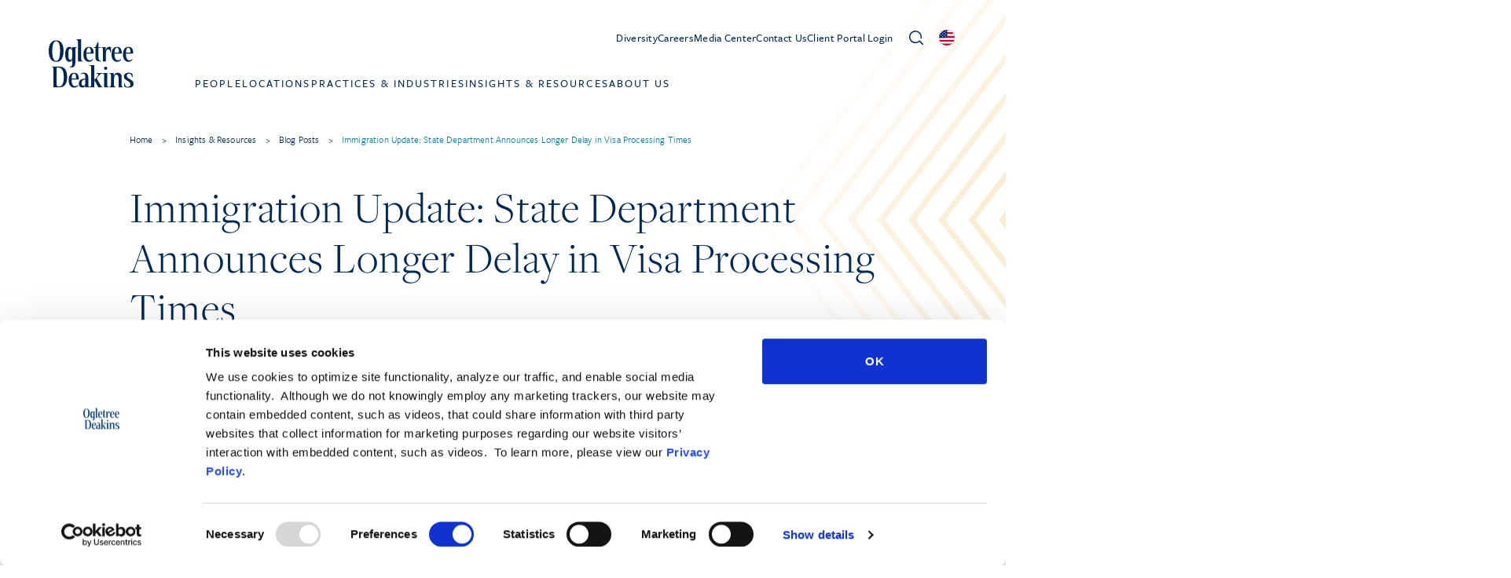

--- FILE ---
content_type: text/css
request_url: https://ogletree.com/app/themes/pinegrow/tailwind_theme/tailwind.css?ver=1.2.35
body_size: 22915
content:
@import url('https://fonts.googleapis.com/css?family=Raleway:100,200,300,400,500,600,700,800,900|IBM+Plex+Serif:100,200,300,400,500,600,700&display=swap');


/* ! tailwindcss v3.4.3 | MIT License | https://tailwindcss.com *//*
1. Prevent padding and border from affecting element width. (https://github.com/mozdevs/cssremedy/issues/4)
2. Allow adding a border to an element by just adding a border-width. (https://github.com/tailwindcss/tailwindcss/pull/116)
*/*,
::before,
::after {
  box-sizing: border-box; /* 1 */
  border-width: 0; /* 2 */
  border-style: solid; /* 2 */
  border-color: #e5e7eb; /* 2 */
}::before,
::after {
  --tw-content: '';
}/*
1. Use a consistent sensible line-height in all browsers.
2. Prevent adjustments of font size after orientation changes in iOS.
3. Use a more readable tab size.
4. Use the user's configured `sans` font-family by default.
5. Use the user's configured `sans` font-feature-settings by default.
6. Use the user's configured `sans` font-variation-settings by default.
7. Disable tap highlights on iOS
*/html,
:host {
  line-height: 1.5; /* 1 */
  -webkit-text-size-adjust: 100%; /* 2 */
  -moz-tab-size: 4; /* 3 */
  -o-tab-size: 4;
     tab-size: 4; /* 3 */
  font-family: 'Raleway', sans-serif; /* 4 */
  font-feature-settings: normal; /* 5 */
  font-variation-settings: normal; /* 6 */
  -webkit-tap-highlight-color: transparent; /* 7 */
}/*
1. Remove the margin in all browsers.
2. Inherit line-height from `html` so users can set them as a class directly on the `html` element.
*/body {
  margin: 0; /* 1 */
  line-height: inherit; /* 2 */
}/*
1. Add the correct height in Firefox.
2. Correct the inheritance of border color in Firefox. (https://bugzilla.mozilla.org/show_bug.cgi?id=190655)
3. Ensure horizontal rules are visible by default.
*/hr {
  height: 0; /* 1 */
  color: inherit; /* 2 */
  border-top-width: 1px; /* 3 */
}/*
Add the correct text decoration in Chrome, Edge, and Safari.
*/abbr:where([title]) {
  -webkit-text-decoration: underline dotted;
          text-decoration: underline dotted;
}/*
Remove the default font size and weight for headings.
*/h1,
h2,
h3,
h4,
h5,
h6 {
  font-size: inherit;
  font-weight: inherit;
}/*
Reset links to optimize for opt-in styling instead of opt-out.
*/a {
  color: inherit;
  text-decoration: inherit;
}/*
Add the correct font weight in Edge and Safari.
*/b,
strong {
  font-weight: bolder;
}/*
1. Use the user's configured `mono` font-family by default.
2. Use the user's configured `mono` font-feature-settings by default.
3. Use the user's configured `mono` font-variation-settings by default.
4. Correct the odd `em` font sizing in all browsers.
*/code,
kbd,
samp,
pre {
  font-family: ui-monospace, SFMono-Regular, Menlo, Monaco, Consolas, "Liberation Mono", "Courier New", monospace; /* 1 */
  font-feature-settings: normal; /* 2 */
  font-variation-settings: normal; /* 3 */
  font-size: 1em; /* 4 */
}/*
Add the correct font size in all browsers.
*/small {
  font-size: 80%;
}/*
Prevent `sub` and `sup` elements from affecting the line height in all browsers.
*/sub,
sup {
  font-size: 75%;
  line-height: 0;
  position: relative;
  vertical-align: baseline;
}sub {
  bottom: -0.25em;
}sup {
  top: -0.5em;
}/*
1. Remove text indentation from table contents in Chrome and Safari. (https://bugs.chromium.org/p/chromium/issues/detail?id=999088, https://bugs.webkit.org/show_bug.cgi?id=201297)
2. Correct table border color inheritance in all Chrome and Safari. (https://bugs.chromium.org/p/chromium/issues/detail?id=935729, https://bugs.webkit.org/show_bug.cgi?id=195016)
3. Remove gaps between table borders by default.
*/table {
  text-indent: 0; /* 1 */
  border-color: inherit; /* 2 */
  border-collapse: collapse; /* 3 */
}/*
1. Change the font styles in all browsers.
2. Remove the margin in Firefox and Safari.
3. Remove default padding in all browsers.
*/button,
input,
optgroup,
select,
textarea {
  font-family: inherit; /* 1 */
  font-feature-settings: inherit; /* 1 */
  font-variation-settings: inherit; /* 1 */
  font-size: 100%; /* 1 */
  font-weight: inherit; /* 1 */
  line-height: inherit; /* 1 */
  letter-spacing: inherit; /* 1 */
  color: inherit; /* 1 */
  margin: 0; /* 2 */
  padding: 0; /* 3 */
}/*
Remove the inheritance of text transform in Edge and Firefox.
*/button,
select {
  text-transform: none;
}/*
1. Correct the inability to style clickable types in iOS and Safari.
2. Remove default button styles.
*/button,
input:where([type='button']),
input:where([type='reset']),
input:where([type='submit']) {
  -webkit-appearance: button; /* 1 */
  background-color: transparent; /* 2 */
  background-image: none; /* 2 */
}/*
Use the modern Firefox focus style for all focusable elements.
*/:-moz-focusring {
  outline: auto;
}/*
Remove the additional `:invalid` styles in Firefox. (https://github.com/mozilla/gecko-dev/blob/2f9eacd9d3d995c937b4251a5557d95d494c9be1/layout/style/res/forms.css#L728-L737)
*/:-moz-ui-invalid {
  box-shadow: none;
}/*
Add the correct vertical alignment in Chrome and Firefox.
*/progress {
  vertical-align: baseline;
}/*
Correct the cursor style of increment and decrement buttons in Safari.
*/::-webkit-inner-spin-button,
::-webkit-outer-spin-button {
  height: auto;
}/*
1. Correct the odd appearance in Chrome and Safari.
2. Correct the outline style in Safari.
*/[type='search'] {
  -webkit-appearance: textfield; /* 1 */
  outline-offset: -2px; /* 2 */
}/*
Remove the inner padding in Chrome and Safari on macOS.
*/::-webkit-search-decoration {
  -webkit-appearance: none;
}/*
1. Correct the inability to style clickable types in iOS and Safari.
2. Change font properties to `inherit` in Safari.
*/::-webkit-file-upload-button {
  -webkit-appearance: button; /* 1 */
  font: inherit; /* 2 */
}/*
Add the correct display in Chrome and Safari.
*/summary {
  display: list-item;
}/*
Removes the default spacing and border for appropriate elements.
*/blockquote,
dl,
dd,
h1,
h2,
h3,
h4,
h5,
h6,
hr,
figure,
p,
pre {
  margin: 0;
}fieldset {
  margin: 0;
  padding: 0;
}legend {
  padding: 0;
}ol,
ul,
menu {
  list-style: none;
  margin: 0;
  padding: 0;
}/*
Reset default styling for dialogs.
*/dialog {
  padding: 0;
}/*
Prevent resizing textareas horizontally by default.
*/textarea {
  resize: vertical;
}/*
1. Reset the default placeholder opacity in Firefox. (https://github.com/tailwindlabs/tailwindcss/issues/3300)
2. Set the default placeholder color to the user's configured gray 400 color.
*/input::-moz-placeholder, textarea::-moz-placeholder {
  opacity: 1; /* 1 */
  color: #9ca3af; /* 2 */
}input::placeholder,
textarea::placeholder {
  opacity: 1; /* 1 */
  color: #9ca3af; /* 2 */
}/*
Set the default cursor for buttons.
*/button,
[role="button"] {
  cursor: pointer;
}/*
Make sure disabled buttons don't get the pointer cursor.
*/:disabled {
  cursor: default;
}/*
1. Make replaced elements `display: block` by default. (https://github.com/mozdevs/cssremedy/issues/14)
2. Add `vertical-align: middle` to align replaced elements more sensibly by default. (https://github.com/jensimmons/cssremedy/issues/14#issuecomment-634934210)
   This can trigger a poorly considered lint error in some tools but is included by design.
*/img,
svg,
video,
canvas,
audio,
iframe,
embed,
object {
  display: block; /* 1 */
  vertical-align: middle; /* 2 */
}/*
Constrain images and videos to the parent width and preserve their intrinsic aspect ratio. (https://github.com/mozdevs/cssremedy/issues/14)
*/img,
video {
  max-width: 100%;
  height: auto;
}/* Make elements with the HTML hidden attribute stay hidden by default */[hidden] {
  display: none;
}[type='text'],input:where(:not([type])),[type='email'],[type='url'],[type='password'],[type='number'],[type='date'],[type='datetime-local'],[type='month'],[type='search'],[type='tel'],[type='time'],[type='week'],[multiple],textarea,select{
  -webkit-appearance: none;
     -moz-appearance: none;
          appearance: none;
  background-color: #fff;
  border-color: #6b7280;
  border-width: 1px;
  border-radius: 0px;
  padding-top: 0.5rem;
  padding-right: 0.75rem;
  padding-bottom: 0.5rem;
  padding-left: 0.75rem;
  font-size: 1rem;
  line-height: 1.5rem;
  --tw-shadow: 0 0 #0000;
}[type='text']:focus, input:where(:not([type])):focus, [type='email']:focus, [type='url']:focus, [type='password']:focus, [type='number']:focus, [type='date']:focus, [type='datetime-local']:focus, [type='month']:focus, [type='search']:focus, [type='tel']:focus, [type='time']:focus, [type='week']:focus, [multiple]:focus, textarea:focus, select:focus{
  outline: 2px solid transparent;
  outline-offset: 2px;
  --tw-ring-inset: var(--tw-empty,/*!*/ /*!*/);
  --tw-ring-offset-width: 0px;
  --tw-ring-offset-color: #fff;
  --tw-ring-color: #2563eb;
  --tw-ring-offset-shadow: var(--tw-ring-inset) 0 0 0 var(--tw-ring-offset-width) var(--tw-ring-offset-color);
  --tw-ring-shadow: var(--tw-ring-inset) 0 0 0 calc(1px + var(--tw-ring-offset-width)) var(--tw-ring-color);
  box-shadow: var(--tw-ring-offset-shadow), var(--tw-ring-shadow), var(--tw-shadow);
  border-color: #2563eb;
}input::-moz-placeholder, textarea::-moz-placeholder{
  color: #6b7280;
  opacity: 1;
}input::placeholder,textarea::placeholder{
  color: #6b7280;
  opacity: 1;
}::-webkit-datetime-edit-fields-wrapper{
  padding: 0;
}::-webkit-date-and-time-value{
  min-height: 1.5em;
  text-align: inherit;
}::-webkit-datetime-edit{
  display: inline-flex;
}::-webkit-datetime-edit,::-webkit-datetime-edit-year-field,::-webkit-datetime-edit-month-field,::-webkit-datetime-edit-day-field,::-webkit-datetime-edit-hour-field,::-webkit-datetime-edit-minute-field,::-webkit-datetime-edit-second-field,::-webkit-datetime-edit-millisecond-field,::-webkit-datetime-edit-meridiem-field{
  padding-top: 0;
  padding-bottom: 0;
}select{
  background-image: url("data:image/svg+xml,%3csvg xmlns='http://www.w3.org/2000/svg' fill='none' viewBox='0 0 20 20'%3e%3cpath stroke='%236b7280' stroke-linecap='round' stroke-linejoin='round' stroke-width='1.5' d='M6 8l4 4 4-4'/%3e%3c/svg%3e");
  background-position: right 0.5rem center;
  background-repeat: no-repeat;
  background-size: 1.5em 1.5em;
  padding-right: 2.5rem;
  -webkit-print-color-adjust: exact;
          print-color-adjust: exact;
}[multiple],[size]:where(select:not([size="1"])){
  background-image: initial;
  background-position: initial;
  background-repeat: unset;
  background-size: initial;
  padding-right: 0.75rem;
  -webkit-print-color-adjust: unset;
          print-color-adjust: unset;
}[type='checkbox'],[type='radio']{
  -webkit-appearance: none;
     -moz-appearance: none;
          appearance: none;
  padding: 0;
  -webkit-print-color-adjust: exact;
          print-color-adjust: exact;
  display: inline-block;
  vertical-align: middle;
  background-origin: border-box;
  -webkit-user-select: none;
     -moz-user-select: none;
          user-select: none;
  flex-shrink: 0;
  height: 1rem;
  width: 1rem;
  color: #2563eb;
  background-color: #fff;
  border-color: #6b7280;
  border-width: 1px;
  --tw-shadow: 0 0 #0000;
}[type='checkbox']{
  border-radius: 0px;
}[type='radio']{
  border-radius: 100%;
}[type='checkbox']:focus,[type='radio']:focus{
  outline: 2px solid transparent;
  outline-offset: 2px;
  --tw-ring-inset: var(--tw-empty,/*!*/ /*!*/);
  --tw-ring-offset-width: 2px;
  --tw-ring-offset-color: #fff;
  --tw-ring-color: #2563eb;
  --tw-ring-offset-shadow: var(--tw-ring-inset) 0 0 0 var(--tw-ring-offset-width) var(--tw-ring-offset-color);
  --tw-ring-shadow: var(--tw-ring-inset) 0 0 0 calc(2px + var(--tw-ring-offset-width)) var(--tw-ring-color);
  box-shadow: var(--tw-ring-offset-shadow), var(--tw-ring-shadow), var(--tw-shadow);
}[type='checkbox']:checked,[type='radio']:checked{
  border-color: transparent;
  background-color: currentColor;
  background-size: 100% 100%;
  background-position: center;
  background-repeat: no-repeat;
}[type='checkbox']:checked{
  background-image: url("data:image/svg+xml,%3csvg viewBox='0 0 16 16' fill='white' xmlns='http://www.w3.org/2000/svg'%3e%3cpath d='M12.207 4.793a1 1 0 010 1.414l-5 5a1 1 0 01-1.414 0l-2-2a1 1 0 011.414-1.414L6.5 9.086l4.293-4.293a1 1 0 011.414 0z'/%3e%3c/svg%3e");
}@media (forced-colors: active) {[type='checkbox']:checked{
    -webkit-appearance: auto;
       -moz-appearance: auto;
            appearance: auto;
  }
}[type='radio']:checked{
  background-image: url("data:image/svg+xml,%3csvg viewBox='0 0 16 16' fill='white' xmlns='http://www.w3.org/2000/svg'%3e%3ccircle cx='8' cy='8' r='3'/%3e%3c/svg%3e");
}@media (forced-colors: active) {[type='radio']:checked{
    -webkit-appearance: auto;
       -moz-appearance: auto;
            appearance: auto;
  }
}[type='checkbox']:checked:hover,[type='checkbox']:checked:focus,[type='radio']:checked:hover,[type='radio']:checked:focus{
  border-color: transparent;
  background-color: currentColor;
}[type='checkbox']:indeterminate{
  background-image: url("data:image/svg+xml,%3csvg xmlns='http://www.w3.org/2000/svg' fill='none' viewBox='0 0 16 16'%3e%3cpath stroke='white' stroke-linecap='round' stroke-linejoin='round' stroke-width='2' d='M4 8h8'/%3e%3c/svg%3e");
  border-color: transparent;
  background-color: currentColor;
  background-size: 100% 100%;
  background-position: center;
  background-repeat: no-repeat;
}@media (forced-colors: active) {[type='checkbox']:indeterminate{
    -webkit-appearance: auto;
       -moz-appearance: auto;
            appearance: auto;
  }
}[type='checkbox']:indeterminate:hover,[type='checkbox']:indeterminate:focus{
  border-color: transparent;
  background-color: currentColor;
}[type='file']{
  background: unset;
  border-color: inherit;
  border-width: 0;
  border-radius: 0;
  padding: 0;
  font-size: unset;
  line-height: inherit;
}[type='file']:focus{
  outline: 1px solid ButtonText;
  outline: 1px auto -webkit-focus-ring-color;
}*, ::before, ::after{
  --tw-border-spacing-x: 0;
  --tw-border-spacing-y: 0;
  --tw-translate-x: 0;
  --tw-translate-y: 0;
  --tw-rotate: 0;
  --tw-skew-x: 0;
  --tw-skew-y: 0;
  --tw-scale-x: 1;
  --tw-scale-y: 1;
  --tw-pan-x:  ;
  --tw-pan-y:  ;
  --tw-pinch-zoom:  ;
  --tw-scroll-snap-strictness: proximity;
  --tw-gradient-from-position:  ;
  --tw-gradient-via-position:  ;
  --tw-gradient-to-position:  ;
  --tw-ordinal:  ;
  --tw-slashed-zero:  ;
  --tw-numeric-figure:  ;
  --tw-numeric-spacing:  ;
  --tw-numeric-fraction:  ;
  --tw-ring-inset:  ;
  --tw-ring-offset-width: 0px;
  --tw-ring-offset-color: #fff;
  --tw-ring-color: rgb(59 130 246 / 0.5);
  --tw-ring-offset-shadow: 0 0 #0000;
  --tw-ring-shadow: 0 0 #0000;
  --tw-shadow: 0 0 #0000;
  --tw-shadow-colored: 0 0 #0000;
  --tw-blur:  ;
  --tw-brightness:  ;
  --tw-contrast:  ;
  --tw-grayscale:  ;
  --tw-hue-rotate:  ;
  --tw-invert:  ;
  --tw-saturate:  ;
  --tw-sepia:  ;
  --tw-drop-shadow:  ;
  --tw-backdrop-blur:  ;
  --tw-backdrop-brightness:  ;
  --tw-backdrop-contrast:  ;
  --tw-backdrop-grayscale:  ;
  --tw-backdrop-hue-rotate:  ;
  --tw-backdrop-invert:  ;
  --tw-backdrop-opacity:  ;
  --tw-backdrop-saturate:  ;
  --tw-backdrop-sepia:  ;
  --tw-contain-size:  ;
  --tw-contain-layout:  ;
  --tw-contain-paint:  ;
  --tw-contain-style:  ;
}::backdrop{
  --tw-border-spacing-x: 0;
  --tw-border-spacing-y: 0;
  --tw-translate-x: 0;
  --tw-translate-y: 0;
  --tw-rotate: 0;
  --tw-skew-x: 0;
  --tw-skew-y: 0;
  --tw-scale-x: 1;
  --tw-scale-y: 1;
  --tw-pan-x:  ;
  --tw-pan-y:  ;
  --tw-pinch-zoom:  ;
  --tw-scroll-snap-strictness: proximity;
  --tw-gradient-from-position:  ;
  --tw-gradient-via-position:  ;
  --tw-gradient-to-position:  ;
  --tw-ordinal:  ;
  --tw-slashed-zero:  ;
  --tw-numeric-figure:  ;
  --tw-numeric-spacing:  ;
  --tw-numeric-fraction:  ;
  --tw-ring-inset:  ;
  --tw-ring-offset-width: 0px;
  --tw-ring-offset-color: #fff;
  --tw-ring-color: rgb(59 130 246 / 0.5);
  --tw-ring-offset-shadow: 0 0 #0000;
  --tw-ring-shadow: 0 0 #0000;
  --tw-shadow: 0 0 #0000;
  --tw-shadow-colored: 0 0 #0000;
  --tw-blur:  ;
  --tw-brightness:  ;
  --tw-contrast:  ;
  --tw-grayscale:  ;
  --tw-hue-rotate:  ;
  --tw-invert:  ;
  --tw-saturate:  ;
  --tw-sepia:  ;
  --tw-drop-shadow:  ;
  --tw-backdrop-blur:  ;
  --tw-backdrop-brightness:  ;
  --tw-backdrop-contrast:  ;
  --tw-backdrop-grayscale:  ;
  --tw-backdrop-hue-rotate:  ;
  --tw-backdrop-invert:  ;
  --tw-backdrop-opacity:  ;
  --tw-backdrop-saturate:  ;
  --tw-backdrop-sepia:  ;
  --tw-contain-size:  ;
  --tw-contain-layout:  ;
  --tw-contain-paint:  ;
  --tw-contain-style:  ;
}
.container{
  width: 100%;
}
@media (min-width: 640px){.container{
    max-width: 640px;
  }
}
@media (min-width: 768px){.container{
    max-width: 768px;
  }
}
@media (min-width: 1024px){.container{
    max-width: 1024px;
  }
}
@media (min-width: 1280px){.container{
    max-width: 1280px;
  }
}
@media (min-width: 1536px){.container{
    max-width: 1536px;
  }
}
.pointer-events-none{
  pointer-events: none;
}
.invisible{
  visibility: hidden;
}
.fixed{
  position: fixed;
}
.absolute{
  position: absolute;
}
.relative{
  position: relative;
}
.inset-0{
  inset: 0px;
}
.inset-y-0{
  top: 0px;
  bottom: 0px;
}
.-bottom-\[1508px\]{
  bottom: -1508px;
}
.-right-\[325px\]{
  right: -325px;
}
.-top-9{
  top: -2.25rem;
}
.-top-\[2500px\]{
  top: -2500px;
}
.-top-\[360px\]{
  top: -360px;
}
.-top-\[992px\]{
  top: -992px;
}
.bottom-0{
  bottom: 0px;
}
.bottom-\[-100px\]{
  bottom: -100px;
}
.bottom-\[-126px\]{
  bottom: -126px;
}
.bottom-\[-178px\]{
  bottom: -178px;
}
.bottom-\[-192px\]{
  bottom: -192px;
}
.bottom-\[-639px\]{
  bottom: -639px;
}
.bottom-\[-753px\]{
  bottom: -753px;
}
.bottom-\[-78px\]{
  bottom: -78px;
}
.bottom-\[13px\]{
  bottom: 13px;
}
.bottom-\[43px\]{
  bottom: 43px;
}
.left-0{
  left: 0px;
}
.left-1\/2{
  left: 50%;
}
.left-\[-1400px\]{
  left: -1400px;
}
.left-\[-14px\]{
  left: -14px;
}
.left-\[100vw\]{
  left: 100vw;
}
.left-\[2px\]{
  left: 2px;
}
.left-\[50vw\]{
  left: 50vw;
}
.left-\[calc\(50vw\+106px\)\]{
  left: calc(50vw + 106px);
}
.left-\[calc\(50vw\+133px\)\]{
  left: calc(50vw + 133px);
}
.left-\[calc\(50vw\+135px\)\]{
  left: calc(50vw + 135px);
}
.left-\[calc\(50vw\+150px\)\]{
  left: calc(50vw + 150px);
}
.left-\[calc\(50vw\+281px\)\]{
  left: calc(50vw + 281px);
}
.left-\[calc\(50vw\+302px\)\]{
  left: calc(50vw + 302px);
}
.left-\[calc\(50vw\+360px\)\]{
  left: calc(50vw + 360px);
}
.left-\[calc\(50vw\+569px\)\]{
  left: calc(50vw + 569px);
}
.left-\[calc\(50vw-134px\)\]{
  left: calc(50vw - 134px);
}
.left-\[calc\(50vw-145px\)\]{
  left: calc(50vw - 145px);
}
.left-\[calc\(50vw-230px\)\]{
  left: calc(50vw - 230px);
}
.left-\[calc\(50vw-247px\)\]{
  left: calc(50vw - 247px);
}
.left-\[calc\(50vw-255px\)\]{
  left: calc(50vw - 255px);
}
.left-\[calc\(50vw-258px\)\]{
  left: calc(50vw - 258px);
}
.left-\[calc\(50vw-402px\)\]{
  left: calc(50vw - 402px);
}
.left-\[calc\(50vw-475px-1180px\)\]{
  left: calc(50vw - 475px - 1180px);
}
.left-\[calc\(50vw-715px\)\]{
  left: calc(50vw - 715px);
}
.left-\[calc\(70vw\+50\%\)\]{
  left: calc(70vw + 50%);
}
.right-0{
  right: 0px;
}
.right-2{
  right: 0.5rem;
}
.right-2\.5{
  right: 0.625rem;
}
.right-\[120vw\]{
  right: 120vw;
}
.right-\[18px\]{
  right: 18px;
}
.right-\[27px\]{
  right: 27px;
}
.right-\[5px\]{
  right: 5px;
}
.top-0{
  top: 0px;
}
.top-2{
  top: 0.5rem;
}
.top-2\.5{
  top: 0.625rem;
}
.top-\[-100px\]{
  top: -100px;
}
.top-\[-120px\]{
  top: -120px;
}
.top-\[-1px\]{
  top: -1px;
}
.top-\[-296px\]{
  top: -296px;
}
.top-\[-2px\]{
  top: -2px;
}
.top-\[-378px\]{
  top: -378px;
}
.top-\[-437px\]{
  top: -437px;
}
.top-\[-618px\]{
  top: -618px;
}
.top-\[-619px\]{
  top: -619px;
}
.top-\[-66vw\]{
  top: -66vw;
}
.top-\[-70px\]{
  top: -70px;
}
.top-\[-787px\]{
  top: -787px;
}
.top-\[100px\]{
  top: 100px;
}
.top-\[1250px\]{
  top: 1250px;
}
.top-\[167px\]{
  top: 167px;
}
.top-\[16px\]{
  top: 16px;
}
.top-\[1px\]{
  top: 1px;
}
.top-\[203px\]{
  top: 203px;
}
.top-\[204px\]{
  top: 204px;
}
.top-\[20px\]{
  top: 20px;
}
.top-\[2px\]{
  top: 2px;
}
.top-\[30px\]{
  top: 30px;
}
.top-\[318px\]{
  top: 318px;
}
.top-\[32px\]{
  top: 32px;
}
.top-\[34px\]{
  top: 34px;
}
.top-\[3px\]{
  top: 3px;
}
.top-\[4px\]{
  top: 4px;
}
.top-\[79px\]{
  top: 79px;
}
.top-\[80px\]{
  top: 80px;
}
.top-\[8px\]{
  top: 8px;
}
.top-full{
  top: 100%;
}
.-z-10{
  z-index: -10;
}
.z-0{
  z-index: 0;
}
.z-10{
  z-index: 10;
}
.z-20{
  z-index: 20;
}
.z-30{
  z-index: 30;
}
.z-50{
  z-index: 50;
}
.z-\[-1\]{
  z-index: -1;
}
.z-\[-2\]{
  z-index: -2;
}
.z-\[100\]{
  z-index: 100;
}
.z-\[1\]{
  z-index: 1;
}
.z-\[2\]{
  z-index: 2;
}
.z-\[3\]{
  z-index: 3;
}
.z-\[60\]{
  z-index: 60;
}
.-order-1{
  order: -1;
}
.order-1{
  order: 1;
}
.order-2{
  order: 2;
}
.order-3{
  order: 3;
}
.order-4{
  order: 4;
}
.order-5{
  order: 5;
}
.order-6{
  order: 6;
}
.order-7{
  order: 7;
}
.order-8{
  order: 8;
}
.order-9{
  order: 9;
}
.order-\[10\]{
  order: 10;
}
.order-first{
  order: -9999;
}
.col-span-2{
  grid-column: span 2 / span 2;
}
.col-start-1{
  grid-column-start: 1;
}
.col-start-2{
  grid-column-start: 2;
}
.col-end-5{
  grid-column-end: 5;
}
.col-end-6{
  grid-column-end: 6;
}
.row-span-3{
  grid-row: span 3 / span 3;
}
.row-start-1{
  grid-row-start: 1;
}
.row-start-3{
  grid-row-start: 3;
}
.row-start-5{
  grid-row-start: 5;
}
.row-start-auto{
  grid-row-start: auto;
}
.row-end-4{
  grid-row-end: 4;
}
.m-0{
  margin: 0px;
}
.m-1{
  margin: 0.25rem;
}
.m-5{
  margin: 1.25rem;
}
.m-\[auto_0\]{
  margin: auto 0;
}
.m-auto{
  margin: auto;
}
.\!mx-0{
  margin-left: 0px !important;
  margin-right: 0px !important;
}
.mx-0{
  margin-left: 0px;
  margin-right: 0px;
}
.mx-2{
  margin-left: 0.5rem;
  margin-right: 0.5rem;
}
.mx-5{
  margin-left: 1.25rem;
  margin-right: 1.25rem;
}
.mx-\[-15px\]{
  margin-left: -15px;
  margin-right: -15px;
}
.mx-\[-16px\]{
  margin-left: -16px;
  margin-right: -16px;
}
.mx-\[10px\]{
  margin-left: 10px;
  margin-right: 10px;
}
.mx-\[18px\]{
  margin-left: 18px;
  margin-right: 18px;
}
.mx-\[4\.125px\]{
  margin-left: 4.125px;
  margin-right: 4.125px;
}
.mx-auto{
  margin-left: auto;
  margin-right: auto;
}
.my-0{
  margin-top: 0px;
  margin-bottom: 0px;
}
.my-1{
  margin-top: 0.25rem;
  margin-bottom: 0.25rem;
}
.my-10{
  margin-top: 2.5rem;
  margin-bottom: 2.5rem;
}
.my-2{
  margin-top: 0.5rem;
  margin-bottom: 0.5rem;
}
.my-3{
  margin-top: 0.75rem;
  margin-bottom: 0.75rem;
}
.my-4{
  margin-top: 1rem;
  margin-bottom: 1rem;
}
.my-5{
  margin-top: 1.25rem;
  margin-bottom: 1.25rem;
}
.my-7{
  margin-top: 1.75rem;
  margin-bottom: 1.75rem;
}
.my-\[36px\]{
  margin-top: 36px;
  margin-bottom: 36px;
}
.my-\[50px\]{
  margin-top: 50px;
  margin-bottom: 50px;
}
.my-\[85px\]{
  margin-top: 85px;
  margin-bottom: 85px;
}
.\!mb-0{
  margin-bottom: 0px !important;
}
.\!mb-0\.5{
  margin-bottom: 0.125rem !important;
}
.\!mb-1{
  margin-bottom: 0.25rem !important;
}
.\!mb-1\.5{
  margin-bottom: 0.375rem !important;
}
.\!mb-10{
  margin-bottom: 2.5rem !important;
}
.\!mb-11{
  margin-bottom: 2.75rem !important;
}
.\!mb-12{
  margin-bottom: 3rem !important;
}
.\!mb-14{
  margin-bottom: 3.5rem !important;
}
.\!mb-16{
  margin-bottom: 4rem !important;
}
.\!mb-2{
  margin-bottom: 0.5rem !important;
}
.\!mb-2\.5{
  margin-bottom: 0.625rem !important;
}
.\!mb-20{
  margin-bottom: 5rem !important;
}
.\!mb-24{
  margin-bottom: 6rem !important;
}
.\!mb-28{
  margin-bottom: 7rem !important;
}
.\!mb-3{
  margin-bottom: 0.75rem !important;
}
.\!mb-3\.5{
  margin-bottom: 0.875rem !important;
}
.\!mb-32{
  margin-bottom: 8rem !important;
}
.\!mb-36{
  margin-bottom: 9rem !important;
}
.\!mb-4{
  margin-bottom: 1rem !important;
}
.\!mb-40{
  margin-bottom: 10rem !important;
}
.\!mb-44{
  margin-bottom: 11rem !important;
}
.\!mb-48{
  margin-bottom: 12rem !important;
}
.\!mb-5{
  margin-bottom: 1.25rem !important;
}
.\!mb-52{
  margin-bottom: 13rem !important;
}
.\!mb-56{
  margin-bottom: 14rem !important;
}
.\!mb-6{
  margin-bottom: 1.5rem !important;
}
.\!mb-60{
  margin-bottom: 15rem !important;
}
.\!mb-64{
  margin-bottom: 16rem !important;
}
.\!mb-7{
  margin-bottom: 1.75rem !important;
}
.\!mb-72{
  margin-bottom: 18rem !important;
}
.\!mb-8{
  margin-bottom: 2rem !important;
}
.\!mb-80{
  margin-bottom: 20rem !important;
}
.\!mb-9{
  margin-bottom: 2.25rem !important;
}
.\!mb-96{
  margin-bottom: 24rem !important;
}
.\!mb-\[105px\]{
  margin-bottom: 105px !important;
}
.\!mb-\[120px\]{
  margin-bottom: 120px !important;
}
.\!mb-\[15px\]{
  margin-bottom: 15px !important;
}
.\!mb-\[20px\]{
  margin-bottom: 20px !important;
}
.\!mb-\[24px\]{
  margin-bottom: 24px !important;
}
.\!mb-\[25px\]{
  margin-bottom: 25px !important;
}
.\!mb-\[30px\]{
  margin-bottom: 30px !important;
}
.\!mb-\[35px\]{
  margin-bottom: 35px !important;
}
.\!mb-\[45px\]{
  margin-bottom: 45px !important;
}
.\!mb-\[60px\]{
  margin-bottom: 60px !important;
}
.\!mb-\[75px\]{
  margin-bottom: 75px !important;
}
.\!mb-\[90px\]{
  margin-bottom: 90px !important;
}
.\!mb-auto{
  margin-bottom: auto !important;
}
.\!mb-px{
  margin-bottom: 1px !important;
}
.\!ml-0{
  margin-left: 0px !important;
}
.\!ml-\[50px\]{
  margin-left: 50px !important;
}
.\!mr-\[-12px\]{
  margin-right: -12px !important;
}
.\!mt-\[50px\]{
  margin-top: 50px !important;
}
.-mb-\[5px\]{
  margin-bottom: -5px;
}
.-ml-6{
  margin-left: -1.5rem;
}
.mb-0{
  margin-bottom: 0px;
}
.mb-0\.5{
  margin-bottom: 0.125rem;
}
.mb-1{
  margin-bottom: 0.25rem;
}
.mb-1\.5{
  margin-bottom: 0.375rem;
}
.mb-10{
  margin-bottom: 2.5rem;
}
.mb-11{
  margin-bottom: 2.75rem;
}
.mb-12{
  margin-bottom: 3rem;
}
.mb-14{
  margin-bottom: 3.5rem;
}
.mb-16{
  margin-bottom: 4rem;
}
.mb-2{
  margin-bottom: 0.5rem;
}
.mb-2\.5{
  margin-bottom: 0.625rem;
}
.mb-20{
  margin-bottom: 5rem;
}
.mb-24{
  margin-bottom: 6rem;
}
.mb-28{
  margin-bottom: 7rem;
}
.mb-3{
  margin-bottom: 0.75rem;
}
.mb-3\.5{
  margin-bottom: 0.875rem;
}
.mb-32{
  margin-bottom: 8rem;
}
.mb-36{
  margin-bottom: 9rem;
}
.mb-4{
  margin-bottom: 1rem;
}
.mb-40{
  margin-bottom: 10rem;
}
.mb-44{
  margin-bottom: 11rem;
}
.mb-48{
  margin-bottom: 12rem;
}
.mb-5{
  margin-bottom: 1.25rem;
}
.mb-52{
  margin-bottom: 13rem;
}
.mb-56{
  margin-bottom: 14rem;
}
.mb-6{
  margin-bottom: 1.5rem;
}
.mb-60{
  margin-bottom: 15rem;
}
.mb-64{
  margin-bottom: 16rem;
}
.mb-7{
  margin-bottom: 1.75rem;
}
.mb-72{
  margin-bottom: 18rem;
}
.mb-8{
  margin-bottom: 2rem;
}
.mb-80{
  margin-bottom: 20rem;
}
.mb-9{
  margin-bottom: 2.25rem;
}
.mb-96{
  margin-bottom: 24rem;
}
.mb-\[-25px\]{
  margin-bottom: -25px;
}
.mb-\[-5px\]{
  margin-bottom: -5px;
}
.mb-\[100px\]{
  margin-bottom: 100px;
}
.mb-\[103px\]{
  margin-bottom: 103px;
}
.mb-\[105px\]{
  margin-bottom: 105px;
}
.mb-\[109px\]{
  margin-bottom: 109px;
}
.mb-\[10px\]{
  margin-bottom: 10px;
}
.mb-\[110px\]{
  margin-bottom: 110px;
}
.mb-\[114px\]{
  margin-bottom: 114px;
}
.mb-\[11px\]{
  margin-bottom: 11px;
}
.mb-\[120px\]{
  margin-bottom: 120px;
}
.mb-\[125px\]{
  margin-bottom: 125px;
}
.mb-\[12px\]{
  margin-bottom: 12px;
}
.mb-\[130px\]{
  margin-bottom: 130px;
}
.mb-\[13px\]{
  margin-bottom: 13px;
}
.mb-\[142px\]{
  margin-bottom: 142px;
}
.mb-\[14px\]{
  margin-bottom: 14px;
}
.mb-\[150px\]{
  margin-bottom: 150px;
}
.mb-\[15px\]{
  margin-bottom: 15px;
}
.mb-\[160px\]{
  margin-bottom: 160px;
}
.mb-\[16px\]{
  margin-bottom: 16px;
}
.mb-\[17px\]{
  margin-bottom: 17px;
}
.mb-\[18px\]{
  margin-bottom: 18px;
}
.mb-\[19px\]{
  margin-bottom: 19px;
}
.mb-\[20px\]{
  margin-bottom: 20px;
}
.mb-\[21px\]{
  margin-bottom: 21px;
}
.mb-\[22px\]{
  margin-bottom: 22px;
}
.mb-\[23px\]{
  margin-bottom: 23px;
}
.mb-\[24px\]{
  margin-bottom: 24px;
}
.mb-\[25px\]{
  margin-bottom: 25px;
}
.mb-\[26px\]{
  margin-bottom: 26px;
}
.mb-\[27px\]{
  margin-bottom: 27px;
}
.mb-\[28px\]{
  margin-bottom: 28px;
}
.mb-\[29px\]{
  margin-bottom: 29px;
}
.mb-\[2px\]{
  margin-bottom: 2px;
}
.mb-\[30px\]{
  margin-bottom: 30px;
}
.mb-\[31px\]{
  margin-bottom: 31px;
}
.mb-\[32px\]{
  margin-bottom: 32px;
}
.mb-\[33px\]{
  margin-bottom: 33px;
}
.mb-\[34px\]{
  margin-bottom: 34px;
}
.mb-\[35px\]{
  margin-bottom: 35px;
}
.mb-\[36px\]{
  margin-bottom: 36px;
}
.mb-\[37px\]{
  margin-bottom: 37px;
}
.mb-\[38px\]{
  margin-bottom: 38px;
}
.mb-\[39px\]{
  margin-bottom: 39px;
}
.mb-\[3px\]{
  margin-bottom: 3px;
}
.mb-\[40px\]{
  margin-bottom: 40px;
}
.mb-\[42px\]{
  margin-bottom: 42px;
}
.mb-\[43px\]{
  margin-bottom: 43px;
}
.mb-\[44px\]{
  margin-bottom: 44px;
}
.mb-\[45px\]{
  margin-bottom: 45px;
}
.mb-\[47px\]{
  margin-bottom: 47px;
}
.mb-\[48px\]{
  margin-bottom: 48px;
}
.mb-\[50\]{
  margin-bottom: 50;
}
.mb-\[50px\]{
  margin-bottom: 50px;
}
.mb-\[52px\]{
  margin-bottom: 52px;
}
.mb-\[60px\]{
  margin-bottom: 60px;
}
.mb-\[61px\]{
  margin-bottom: 61px;
}
.mb-\[65px\]{
  margin-bottom: 65px;
}
.mb-\[68px\]{
  margin-bottom: 68px;
}
.mb-\[6px\]{
  margin-bottom: 6px;
}
.mb-\[70px\]{
  margin-bottom: 70px;
}
.mb-\[73px\]{
  margin-bottom: 73px;
}
.mb-\[75px\]{
  margin-bottom: 75px;
}
.mb-\[78px\]{
  margin-bottom: 78px;
}
.mb-\[7px\]{
  margin-bottom: 7px;
}
.mb-\[80px\]{
  margin-bottom: 80px;
}
.mb-\[81px\]{
  margin-bottom: 81px;
}
.mb-\[89px\]{
  margin-bottom: 89px;
}
.mb-\[8px\]{
  margin-bottom: 8px;
}
.mb-\[90px\]{
  margin-bottom: 90px;
}
.mb-\[92px\]{
  margin-bottom: 92px;
}
.mb-\[94px\]{
  margin-bottom: 94px;
}
.mb-\[98px\]{
  margin-bottom: 98px;
}
.mb-auto{
  margin-bottom: auto;
}
.mb-px{
  margin-bottom: 1px;
}
.ml-0{
  margin-left: 0px;
}
.ml-2{
  margin-left: 0.5rem;
}
.ml-3{
  margin-left: 0.75rem;
}
.ml-4{
  margin-left: 1rem;
}
.ml-5{
  margin-left: 1.25rem;
}
.ml-\[-15px\]{
  margin-left: -15px;
}
.ml-\[15px\]{
  margin-left: 15px;
}
.ml-\[20px\]{
  margin-left: 20px;
}
.ml-\[70px\]{
  margin-left: 70px;
}
.ml-auto{
  margin-left: auto;
}
.mr-2{
  margin-right: 0.5rem;
}
.mr-3{
  margin-right: 0.75rem;
}
.mr-4{
  margin-right: 1rem;
}
.mr-5{
  margin-right: 1.25rem;
}
.mr-6{
  margin-right: 1.5rem;
}
.mr-\[-12px\]{
  margin-right: -12px;
}
.mr-\[100px\]{
  margin-right: 100px;
}
.mr-\[120px\]{
  margin-right: 120px;
}
.mr-\[12px\]{
  margin-right: 12px;
}
.mr-\[140px\]{
  margin-right: 140px;
}
.mr-\[19px\]{
  margin-right: 19px;
}
.mr-\[21px\]{
  margin-right: 21px;
}
.mr-\[25px\]{
  margin-right: 25px;
}
.mr-\[42px\]{
  margin-right: 42px;
}
.mr-\[46px\]{
  margin-right: 46px;
}
.mr-\[4px\]{
  margin-right: 4px;
}
.mr-\[50px\]{
  margin-right: 50px;
}
.mr-\[70px\]{
  margin-right: 70px;
}
.mr-\[8px\]{
  margin-right: 8px;
}
.mr-auto{
  margin-right: auto;
}
.mt-0{
  margin-top: 0px;
}
.mt-10{
  margin-top: 2.5rem;
}
.mt-12{
  margin-top: 3rem;
}
.mt-2{
  margin-top: 0.5rem;
}
.mt-3{
  margin-top: 0.75rem;
}
.mt-5{
  margin-top: 1.25rem;
}
.mt-6{
  margin-top: 1.5rem;
}
.mt-7{
  margin-top: 1.75rem;
}
.mt-8{
  margin-top: 2rem;
}
.mt-9{
  margin-top: 2.25rem;
}
.mt-\[-17px\]{
  margin-top: -17px;
}
.mt-\[-40px\]{
  margin-top: -40px;
}
.mt-\[-5px\]{
  margin-top: -5px;
}
.mt-\[100px\]{
  margin-top: 100px;
}
.mt-\[10px\]{
  margin-top: 10px;
}
.mt-\[13px\]{
  margin-top: 13px;
}
.mt-\[15px\]{
  margin-top: 15px;
}
.mt-\[17px\]{
  margin-top: 17px;
}
.mt-\[18px\]{
  margin-top: 18px;
}
.mt-\[20px\]{
  margin-top: 20px;
}
.mt-\[23px\]{
  margin-top: 23px;
}
.mt-\[25px\]{
  margin-top: 25px;
}
.mt-\[26px\]{
  margin-top: 26px;
}
.mt-\[28px\]{
  margin-top: 28px;
}
.mt-\[32px\]{
  margin-top: 32px;
}
.mt-\[33px\]{
  margin-top: 33px;
}
.mt-\[34px\]{
  margin-top: 34px;
}
.mt-\[35px\]{
  margin-top: 35px;
}
.mt-\[39px\]{
  margin-top: 39px;
}
.mt-\[40px\]{
  margin-top: 40px;
}
.mt-\[4px\]{
  margin-top: 4px;
}
.mt-\[50px\]{
  margin-top: 50px;
}
.mt-\[54px\]{
  margin-top: 54px;
}
.mt-\[5px\]{
  margin-top: 5px;
}
.mt-\[65px\]{
  margin-top: 65px;
}
.mt-\[7px\]{
  margin-top: 7px;
}
.mt-\[9px\]{
  margin-top: 9px;
}
.line-clamp-3{
  overflow: hidden;
  display: -webkit-box;
  -webkit-box-orient: vertical;
  -webkit-line-clamp: 3;
}
.line-clamp-4{
  overflow: hidden;
  display: -webkit-box;
  -webkit-box-orient: vertical;
  -webkit-line-clamp: 4;
}
.block{
  display: block;
}
.inline-block{
  display: inline-block;
}
.inline{
  display: inline;
}
.\!flex{
  display: flex !important;
}
.flex{
  display: flex;
}
.grid{
  display: grid;
}
.\!hidden{
  display: none !important;
}
.hidden{
  display: none;
}
.aspect-\[15\/11\]{
  aspect-ratio: 15/11;
}
.aspect-\[17\/10\]{
  aspect-ratio: 17/10;
}
.aspect-\[287\/372\]{
  aspect-ratio: 287/372;
}
.size-full{
  width: 100%;
  height: 100%;
}
.\!h-\[540px\]{
  height: 540px !important;
}
.\!h-\[600px\]{
  height: 600px !important;
}
.\!h-auto{
  height: auto !important;
}
.h-0{
  height: 0px;
}
.h-10{
  height: 2.5rem;
}
.h-12{
  height: 3rem;
}
.h-2{
  height: 0.5rem;
}
.h-3{
  height: 0.75rem;
}
.h-4{
  height: 1rem;
}
.h-5{
  height: 1.25rem;
}
.h-\[1000px\]{
  height: 1000px;
}
.h-\[100px\]{
  height: 100px;
}
.h-\[101px\]{
  height: 101px;
}
.h-\[110\]{
  height: 110;
}
.h-\[110px\]{
  height: 110px;
}
.h-\[1130px\]{
  height: 1130px;
}
.h-\[117px\]{
  height: 117px;
}
.h-\[11px\]{
  height: 11px;
}
.h-\[125px\]{
  height: 125px;
}
.h-\[12px\]{
  height: 12px;
}
.h-\[14px\]{
  height: 14px;
}
.h-\[150px\]{
  height: 150px;
}
.h-\[160px\]{
  height: 160px;
}
.h-\[161px\]{
  height: 161px;
}
.h-\[162px\]{
  height: 162px;
}
.h-\[16px\]{
  height: 16px;
}
.h-\[17\.5px\]{
  height: 17.5px;
}
.h-\[18px\]{
  height: 18px;
}
.h-\[190px\]{
  height: 190px;
}
.h-\[1px\]{
  height: 1px;
}
.h-\[200px\]{
  height: 200px;
}
.h-\[210px\]{
  height: 210px;
}
.h-\[21px\]{
  height: 21px;
}
.h-\[234px\]{
  height: 234px;
}
.h-\[235px\]{
  height: 235px;
}
.h-\[240px\]{
  height: 240px;
}
.h-\[249px\]{
  height: 249px;
}
.h-\[24px\]{
  height: 24px;
}
.h-\[250px\]{
  height: 250px;
}
.h-\[255px\]{
  height: 255px;
}
.h-\[260px\]{
  height: 260px;
}
.h-\[273px\]{
  height: 273px;
}
.h-\[280px\]{
  height: 280px;
}
.h-\[28px\]{
  height: 28px;
}
.h-\[2px\]{
  height: 2px;
}
.h-\[30px\]{
  height: 30px;
}
.h-\[38px\]{
  height: 38px;
}
.h-\[39px\]{
  height: 39px;
}
.h-\[407px\]{
  height: 407px;
}
.h-\[40px\]{
  height: 40px;
}
.h-\[430px\]{
  height: 430px;
}
.h-\[440px\]{
  height: 440px;
}
.h-\[45px\]{
  height: 45px;
}
.h-\[46px\]{
  height: 46px;
}
.h-\[48px\]{
  height: 48px;
}
.h-\[4px\]{
  height: 4px;
}
.h-\[500px\]{
  height: 500px;
}
.h-\[50px\]{
  height: 50px;
}
.h-\[523px\]{
  height: 523px;
}
.h-\[52px\]{
  height: 52px;
}
.h-\[540px\]{
  height: 540px;
}
.h-\[54px\]{
  height: 54px;
}
.h-\[55px\]{
  height: 55px;
}
.h-\[56px\]{
  height: 56px;
}
.h-\[60px\]{
  height: 60px;
}
.h-\[70px\]{
  height: 70px;
}
.h-\[73px\]{
  height: 73px;
}
.h-\[80px\]{
  height: 80px;
}
.h-\[825px\]{
  height: 825px;
}
.h-\[90px\]{
  height: 90px;
}
.h-\[942px\]{
  height: 942px;
}
.h-\[960px\]{
  height: 960px;
}
.h-\[calc\(100vh-80px\)\]{
  height: calc(100vh - 80px);
}
.h-auto{
  height: auto;
}
.h-fit{
  height: -moz-fit-content;
  height: fit-content;
}
.h-full{
  height: 100%;
}
.\!max-h-\[60\%\]{
  max-height: 60% !important;
}
.\!max-h-\[62\%\]{
  max-height: 62% !important;
}
.max-h-\[100px\]{
  max-height: 100px;
}
.max-h-\[420px\]{
  max-height: 420px;
}
.max-h-\[481px\]{
  max-height: 481px;
}
.max-h-\[57px\]{
  max-height: 57px;
}
.max-h-\[60\%\]{
  max-height: 60%;
}
.max-h-\[62\%\]{
  max-height: 62%;
}
.max-h-\[697px\]{
  max-height: 697px;
}
.max-h-\[70px\]{
  max-height: 70px;
}
.max-h-\[80px\]{
  max-height: 80px;
}
.max-h-\[860px\]{
  max-height: 860px;
}
.max-h-\[calc\(100vh-30px\)\]{
  max-height: calc(100vh - 30px);
}
.max-h-full{
  max-height: 100%;
}
.min-h-\[1px\]{
  min-height: 1px;
}
.min-h-\[250px\]{
  min-height: 250px;
}
.min-h-\[347px\]{
  min-height: 347px;
}
.min-h-screen{
  min-height: 100vh;
}
.\!w-\[162px\]{
  width: 162px !important;
}
.\!w-\[169px\]{
  width: 169px !important;
}
.\!w-\[220px\]{
  width: 220px !important;
}
.\!w-\[235px\]{
  width: 235px !important;
}
.\!w-\[310px\]{
  width: 310px !important;
}
.\!w-auto{
  width: auto !important;
}
.\!w-full{
  width: 100% !important;
}
.w-1\/2{
  width: 50%;
}
.w-1\/3{
  width: 33.333333%;
}
.w-12{
  width: 3rem;
}
.w-32{
  width: 8rem;
}
.w-36{
  width: 9rem;
}
.w-4{
  width: 1rem;
}
.w-5{
  width: 1.25rem;
}
.w-\[100\%\]{
  width: 100%;
}
.w-\[1000px\]{
  width: 1000px;
}
.w-\[100px\]{
  width: 100px;
}
.w-\[104vw\]{
  width: 104vw;
}
.w-\[117px\]{
  width: 117px;
}
.w-\[11px\]{
  width: 11px;
}
.w-\[125px\]{
  width: 125px;
}
.w-\[126px\]{
  width: 126px;
}
.w-\[130px\]{
  width: 130px;
}
.w-\[134px\]{
  width: 134px;
}
.w-\[135px\]{
  width: 135px;
}
.w-\[138px\]{
  width: 138px;
}
.w-\[140px\]{
  width: 140px;
}
.w-\[145px\]{
  width: 145px;
}
.w-\[150px\]{
  width: 150px;
}
.w-\[152px\]{
  width: 152px;
}
.w-\[15px\]{
  width: 15px;
}
.w-\[160px\]{
  width: 160px;
}
.w-\[161px\]{
  width: 161px;
}
.w-\[162px\]{
  width: 162px;
}
.w-\[164px\]{
  width: 164px;
}
.w-\[165px\]{
  width: 165px;
}
.w-\[16px\]{
  width: 16px;
}
.w-\[17\.5px\]{
  width: 17.5px;
}
.w-\[170px\]{
  width: 170px;
}
.w-\[175px\]{
  width: 175px;
}
.w-\[180px\]{
  width: 180px;
}
.w-\[18px\]{
  width: 18px;
}
.w-\[20\%\]{
  width: 20%;
}
.w-\[2000px\]{
  width: 2000px;
}
.w-\[200px\]{
  width: 200px;
}
.w-\[200vw\]{
  width: 200vw;
}
.w-\[20px\]{
  width: 20px;
}
.w-\[210px\]{
  width: 210px;
}
.w-\[216px\]{
  width: 216px;
}
.w-\[219px\]{
  width: 219px;
}
.w-\[225px\]{
  width: 225px;
}
.w-\[234px\]{
  width: 234px;
}
.w-\[239px\]{
  width: 239px;
}
.w-\[240px\]{
  width: 240px;
}
.w-\[2500px\]{
  width: 2500px;
}
.w-\[250px\]{
  width: 250px;
}
.w-\[250vw\]{
  width: 250vw;
}
.w-\[260px\]{
  width: 260px;
}
.w-\[262px\]{
  width: 262px;
}
.w-\[270px\]{
  width: 270px;
}
.w-\[285px\]{
  width: 285px;
}
.w-\[290px\]{
  width: 290px;
}
.w-\[300px\]{
  width: 300px;
}
.w-\[304px\]{
  width: 304px;
}
.w-\[305px\]{
  width: 305px;
}
.w-\[306px\]{
  width: 306px;
}
.w-\[333px\]{
  width: 333px;
}
.w-\[336px\]{
  width: 336px;
}
.w-\[340\]{
  width: 340;
}
.w-\[340px\]{
  width: 340px;
}
.w-\[345px\]{
  width: 345px;
}
.w-\[350px\]{
  width: 350px;
}
.w-\[360px\]{
  width: 360px;
}
.w-\[370px\]{
  width: 370px;
}
.w-\[375px\]{
  width: 375px;
}
.w-\[380px\]{
  width: 380px;
}
.w-\[38px\]{
  width: 38px;
}
.w-\[43\.5\%\]{
  width: 43.5%;
}
.w-\[45px\]{
  width: 45px;
}
.w-\[500vw\]{
  width: 500vw;
}
.w-\[52px\]{
  width: 52px;
}
.w-\[60\%\]{
  width: 60%;
}
.w-\[73px\]{
  width: 73px;
}
.w-\[75\%\]{
  width: 75%;
}
.w-\[75px\]{
  width: 75px;
}
.w-\[800px\]{
  width: 800px;
}
.w-\[87\%\]{
  width: 87%;
}
.w-\[96px\]{
  width: 96px;
}
.w-\[calc\(100\%-105px\)\]{
  width: calc(100% - 105px);
}
.w-\[calc\(100\%-38px\)\]{
  width: calc(100% - 38px);
}
.w-\[calc\(100\%-73px\)\]{
  width: calc(100% - 73px);
}
.w-\[calc\(100vw-370px\)\]{
  width: calc(100vw - 370px);
}
.w-\[calc\(50\%-15px\)\]{
  width: calc(50% - 15px);
}
.w-\[calc\(50\%-7\.5px\)\]{
  width: calc(50% - 7.5px);
}
.w-\[calc\(56\.5\%-15px\)\]{
  width: calc(56.5% - 15px);
}
.w-\[full\]{
  width: full;
}
.w-fit{
  width: -moz-fit-content;
  width: fit-content;
}
.w-full{
  width: 100%;
}
.w-px{
  width: 1px;
}
.w-screen{
  width: 100vw;
}
.min-w-\[65\.5px\]{
  min-width: 65.5px;
}
.\!max-w-\[74\%\]{
  max-width: 74% !important;
}
.\!max-w-\[75\%\]{
  max-width: 75% !important;
}
.max-w-\[1000px\]{
  max-width: 1000px;
}
.max-w-\[1010px\]{
  max-width: 1010px;
}
.max-w-\[1313px\]{
  max-width: 1313px;
}
.max-w-\[132px\]{
  max-width: 132px;
}
.max-w-\[240px\]{
  max-width: 240px;
}
.max-w-\[325px\]{
  max-width: 325px;
}
.max-w-\[345px\]{
  max-width: 345px;
}
.max-w-\[355px\]{
  max-width: 355px;
}
.max-w-\[360px\]{
  max-width: 360px;
}
.max-w-\[520px\]{
  max-width: 520px;
}
.max-w-\[530px\]{
  max-width: 530px;
}
.max-w-\[60\%\]{
  max-width: 60%;
}
.max-w-\[600px\]{
  max-width: 600px;
}
.max-w-\[654px\]{
  max-width: 654px;
}
.max-w-\[66\%\]{
  max-width: 66%;
}
.max-w-\[693px\]{
  max-width: 693px;
}
.max-w-\[74\%\]{
  max-width: 74%;
}
.max-w-\[75\%\]{
  max-width: 75%;
}
.max-w-\[752px\]{
  max-width: 752px;
}
.max-w-\[848px\]{
  max-width: 848px;
}
.max-w-\[950px\]{
  max-width: 950px;
}
.max-w-\[960px\]{
  max-width: 960px;
}
.max-w-fit{
  max-width: -moz-fit-content;
  max-width: fit-content;
}
.max-w-none{
  max-width: none;
}
.flex-1{
  flex: 1 1 0%;
}
.flex-none{
  flex: none;
}
.shrink{
  flex-shrink: 1;
}
.shrink-0{
  flex-shrink: 0;
}
.grow{
  flex-grow: 1;
}
.grow-0{
  flex-grow: 0;
}
.origin-top{
  transform-origin: top;
}
.-translate-x-1\/2{
  --tw-translate-x: -50%;
  transform: translate(var(--tw-translate-x), var(--tw-translate-y)) rotate(var(--tw-rotate)) skewX(var(--tw-skew-x)) skewY(var(--tw-skew-y)) scaleX(var(--tw-scale-x)) scaleY(var(--tw-scale-y));
}
.-translate-x-\[14px\]{
  --tw-translate-x: -14px;
  transform: translate(var(--tw-translate-x), var(--tw-translate-y)) rotate(var(--tw-rotate)) skewX(var(--tw-skew-x)) skewY(var(--tw-skew-y)) scaleX(var(--tw-scale-x)) scaleY(var(--tw-scale-y));
}
.-translate-x-\[17px\]{
  --tw-translate-x: -17px;
  transform: translate(var(--tw-translate-x), var(--tw-translate-y)) rotate(var(--tw-rotate)) skewX(var(--tw-skew-x)) skewY(var(--tw-skew-y)) scaleX(var(--tw-scale-x)) scaleY(var(--tw-scale-y));
}
.-translate-y-1{
  --tw-translate-y: -0.25rem;
  transform: translate(var(--tw-translate-x), var(--tw-translate-y)) rotate(var(--tw-rotate)) skewX(var(--tw-skew-x)) skewY(var(--tw-skew-y)) scaleX(var(--tw-scale-x)) scaleY(var(--tw-scale-y));
}
.-translate-y-1\/2{
  --tw-translate-y: -50%;
  transform: translate(var(--tw-translate-x), var(--tw-translate-y)) rotate(var(--tw-rotate)) skewX(var(--tw-skew-x)) skewY(var(--tw-skew-y)) scaleX(var(--tw-scale-x)) scaleY(var(--tw-scale-y));
}
.translate-x-1\/2{
  --tw-translate-x: 50%;
  transform: translate(var(--tw-translate-x), var(--tw-translate-y)) rotate(var(--tw-rotate)) skewX(var(--tw-skew-x)) skewY(var(--tw-skew-y)) scaleX(var(--tw-scale-x)) scaleY(var(--tw-scale-y));
}
.translate-x-\[-14px\]{
  --tw-translate-x: -14px;
  transform: translate(var(--tw-translate-x), var(--tw-translate-y)) rotate(var(--tw-rotate)) skewX(var(--tw-skew-x)) skewY(var(--tw-skew-y)) scaleX(var(--tw-scale-x)) scaleY(var(--tw-scale-y));
}
.translate-x-\[14px\]{
  --tw-translate-x: 14px;
  transform: translate(var(--tw-translate-x), var(--tw-translate-y)) rotate(var(--tw-rotate)) skewX(var(--tw-skew-x)) skewY(var(--tw-skew-y)) scaleX(var(--tw-scale-x)) scaleY(var(--tw-scale-y));
}
.translate-x-\[17px\]{
  --tw-translate-x: 17px;
  transform: translate(var(--tw-translate-x), var(--tw-translate-y)) rotate(var(--tw-rotate)) skewX(var(--tw-skew-x)) skewY(var(--tw-skew-y)) scaleX(var(--tw-scale-x)) scaleY(var(--tw-scale-y));
}
.translate-y-\[100px\]{
  --tw-translate-y: 100px;
  transform: translate(var(--tw-translate-x), var(--tw-translate-y)) rotate(var(--tw-rotate)) skewX(var(--tw-skew-x)) skewY(var(--tw-skew-y)) scaleX(var(--tw-scale-x)) scaleY(var(--tw-scale-y));
}
.-rotate-90{
  --tw-rotate: -90deg;
  transform: translate(var(--tw-translate-x), var(--tw-translate-y)) rotate(var(--tw-rotate)) skewX(var(--tw-skew-x)) skewY(var(--tw-skew-y)) scaleX(var(--tw-scale-x)) scaleY(var(--tw-scale-y));
}
.rotate-180{
  --tw-rotate: 180deg;
  transform: translate(var(--tw-translate-x), var(--tw-translate-y)) rotate(var(--tw-rotate)) skewX(var(--tw-skew-x)) skewY(var(--tw-skew-y)) scaleX(var(--tw-scale-x)) scaleY(var(--tw-scale-y));
}
.rotate-90{
  --tw-rotate: 90deg;
  transform: translate(var(--tw-translate-x), var(--tw-translate-y)) rotate(var(--tw-rotate)) skewX(var(--tw-skew-x)) skewY(var(--tw-skew-y)) scaleX(var(--tw-scale-x)) scaleY(var(--tw-scale-y));
}
.scale-50{
  --tw-scale-x: .5;
  --tw-scale-y: .5;
  transform: translate(var(--tw-translate-x), var(--tw-translate-y)) rotate(var(--tw-rotate)) skewX(var(--tw-skew-x)) skewY(var(--tw-skew-y)) scaleX(var(--tw-scale-x)) scaleY(var(--tw-scale-y));
}
.scale-75{
  --tw-scale-x: .75;
  --tw-scale-y: .75;
  transform: translate(var(--tw-translate-x), var(--tw-translate-y)) rotate(var(--tw-rotate)) skewX(var(--tw-skew-x)) skewY(var(--tw-skew-y)) scaleX(var(--tw-scale-x)) scaleY(var(--tw-scale-y));
}
.scale-\[0\.5\]{
  --tw-scale-x: 0.5;
  --tw-scale-y: 0.5;
  transform: translate(var(--tw-translate-x), var(--tw-translate-y)) rotate(var(--tw-rotate)) skewX(var(--tw-skew-x)) skewY(var(--tw-skew-y)) scaleX(var(--tw-scale-x)) scaleY(var(--tw-scale-y));
}
.scale-\[1\.01\]{
  --tw-scale-x: 1.01;
  --tw-scale-y: 1.01;
  transform: translate(var(--tw-translate-x), var(--tw-translate-y)) rotate(var(--tw-rotate)) skewX(var(--tw-skew-x)) skewY(var(--tw-skew-y)) scaleX(var(--tw-scale-x)) scaleY(var(--tw-scale-y));
}
.-scale-y-100{
  --tw-scale-y: -1;
  transform: translate(var(--tw-translate-x), var(--tw-translate-y)) rotate(var(--tw-rotate)) skewX(var(--tw-skew-x)) skewY(var(--tw-skew-y)) scaleX(var(--tw-scale-x)) scaleY(var(--tw-scale-y));
}
.transform{
  transform: translate(var(--tw-translate-x), var(--tw-translate-y)) rotate(var(--tw-rotate)) skewX(var(--tw-skew-x)) skewY(var(--tw-skew-y)) scaleX(var(--tw-scale-x)) scaleY(var(--tw-scale-y));
}
.cursor-pointer{
  cursor: pointer;
}
.list-inside{
  list-style-position: inside;
}
.list-disc{
  list-style-type: disc;
}
.list-none{
  list-style-type: none;
}
.columns-1{
  -moz-columns: 1;
       columns: 1;
}
.columns-2{
  -moz-columns: 2;
       columns: 2;
}
.auto-rows-auto{
  grid-auto-rows: auto;
}
.grid-cols-1{
  grid-template-columns: repeat(1, minmax(0, 1fr));
}
.grid-cols-2{
  grid-template-columns: repeat(2, minmax(0, 1fr));
}
.grid-cols-5{
  grid-template-columns: repeat(5, minmax(0, 1fr));
}
.grid-cols-\[1fr\]{
  grid-template-columns: 1fr;
}
.grid-cols-\[1fr_1fr_44px_48px\]{
  grid-template-columns: 1fr 1fr 44px 48px;
}
.grid-cols-\[1fr_1fr_auto_auto_auto\]{
  grid-template-columns: 1fr 1fr auto auto auto;
}
.grid-cols-\[400px_400px\]{
  grid-template-columns: 400px 400px;
}
.grid-cols-\[auto_auto\]{
  grid-template-columns: auto auto;
}
.flex-row{
  flex-direction: row;
}
.flex-col{
  flex-direction: column;
}
.flex-col-reverse{
  flex-direction: column-reverse;
}
.flex-wrap{
  flex-wrap: wrap;
}
.flex-nowrap{
  flex-wrap: nowrap;
}
.place-items-center{
  place-items: center;
}
.content-center{
  align-content: center;
}
.content-start{
  align-content: flex-start;
}
.content-between{
  align-content: space-between;
}
.items-start{
  align-items: flex-start;
}
.items-center{
  align-items: center;
}
.items-baseline{
  align-items: baseline;
}
.items-stretch{
  align-items: stretch;
}
.justify-start{
  justify-content: flex-start;
}
.justify-end{
  justify-content: flex-end;
}
.justify-center{
  justify-content: center;
}
.justify-between{
  justify-content: space-between;
}
.justify-around{
  justify-content: space-around;
}
.justify-items-center{
  justify-items: center;
}
.gap-0{
  gap: 0px;
}
.gap-1{
  gap: 0.25rem;
}
.gap-1\.5{
  gap: 0.375rem;
}
.gap-10{
  gap: 2.5rem;
}
.gap-12{
  gap: 3rem;
}
.gap-2{
  gap: 0.5rem;
}
.gap-2\.5{
  gap: 0.625rem;
}
.gap-3{
  gap: 0.75rem;
}
.gap-3\.5{
  gap: 0.875rem;
}
.gap-4{
  gap: 1rem;
}
.gap-5{
  gap: 1.25rem;
}
.gap-6{
  gap: 1.5rem;
}
.gap-7{
  gap: 1.75rem;
}
.gap-8{
  gap: 2rem;
}
.gap-9{
  gap: 2.25rem;
}
.gap-\[0px\]{
  gap: 0px;
}
.gap-\[100px\]{
  gap: 100px;
}
.gap-\[10px\]{
  gap: 10px;
}
.gap-\[11px\]{
  gap: 11px;
}
.gap-\[121px\]{
  gap: 121px;
}
.gap-\[12px\]{
  gap: 12px;
}
.gap-\[13px\]{
  gap: 13px;
}
.gap-\[15px\]{
  gap: 15px;
}
.gap-\[17px\]{
  gap: 17px;
}
.gap-\[18px\]{
  gap: 18px;
}
.gap-\[19px\]{
  gap: 19px;
}
.gap-\[20\.5px\]{
  gap: 20.5px;
}
.gap-\[20px\]{
  gap: 20px;
}
.gap-\[21px\]{
  gap: 21px;
}
.gap-\[22px\]{
  gap: 22px;
}
.gap-\[24px\]{
  gap: 24px;
}
.gap-\[25px\]{
  gap: 25px;
}
.gap-\[26px\]{
  gap: 26px;
}
.gap-\[28px\]{
  gap: 28px;
}
.gap-\[30px\]{
  gap: 30px;
}
.gap-\[33px\]{
  gap: 33px;
}
.gap-\[35px\]{
  gap: 35px;
}
.gap-\[40px\]{
  gap: 40px;
}
.gap-\[46px\]{
  gap: 46px;
}
.gap-\[48px\]{
  gap: 48px;
}
.gap-\[50px\]{
  gap: 50px;
}
.gap-\[5px\]{
  gap: 5px;
}
.gap-\[8\.5px\]{
  gap: 8.5px;
}
.gap-\[8px\]{
  gap: 8px;
}
.gap-x-10{
  -moz-column-gap: 2.5rem;
       column-gap: 2.5rem;
}
.gap-x-14{
  -moz-column-gap: 3.5rem;
       column-gap: 3.5rem;
}
.gap-x-16{
  -moz-column-gap: 4rem;
       column-gap: 4rem;
}
.gap-x-32{
  -moz-column-gap: 8rem;
       column-gap: 8rem;
}
.gap-x-4{
  -moz-column-gap: 1rem;
       column-gap: 1rem;
}
.gap-x-5{
  -moz-column-gap: 1.25rem;
       column-gap: 1.25rem;
}
.gap-x-6{
  -moz-column-gap: 1.5rem;
       column-gap: 1.5rem;
}
.gap-x-9{
  -moz-column-gap: 2.25rem;
       column-gap: 2.25rem;
}
.gap-x-\[10px\]{
  -moz-column-gap: 10px;
       column-gap: 10px;
}
.gap-x-\[120px\]{
  -moz-column-gap: 120px;
       column-gap: 120px;
}
.gap-x-\[15px\]{
  -moz-column-gap: 15px;
       column-gap: 15px;
}
.gap-x-\[170px\]{
  -moz-column-gap: 170px;
       column-gap: 170px;
}
.gap-x-\[17px\]{
  -moz-column-gap: 17px;
       column-gap: 17px;
}
.gap-x-\[20px\]{
  -moz-column-gap: 20px;
       column-gap: 20px;
}
.gap-x-\[218px\]{
  -moz-column-gap: 218px;
       column-gap: 218px;
}
.gap-x-\[21px\]{
  -moz-column-gap: 21px;
       column-gap: 21px;
}
.gap-x-\[24px\]{
  -moz-column-gap: 24px;
       column-gap: 24px;
}
.gap-x-\[25px\]{
  -moz-column-gap: 25px;
       column-gap: 25px;
}
.gap-x-\[30px\]{
  -moz-column-gap: 30px;
       column-gap: 30px;
}
.gap-x-\[34px\]{
  -moz-column-gap: 34px;
       column-gap: 34px;
}
.gap-x-\[35px\]{
  -moz-column-gap: 35px;
       column-gap: 35px;
}
.gap-x-\[37px\]{
  -moz-column-gap: 37px;
       column-gap: 37px;
}
.gap-x-\[38px\]{
  -moz-column-gap: 38px;
       column-gap: 38px;
}
.gap-x-\[39px\]{
  -moz-column-gap: 39px;
       column-gap: 39px;
}
.gap-x-\[43px\]{
  -moz-column-gap: 43px;
       column-gap: 43px;
}
.gap-x-\[45px\]{
  -moz-column-gap: 45px;
       column-gap: 45px;
}
.gap-x-\[48px\]{
  -moz-column-gap: 48px;
       column-gap: 48px;
}
.gap-x-\[50px\]{
  -moz-column-gap: 50px;
       column-gap: 50px;
}
.gap-x-\[64px\]{
  -moz-column-gap: 64px;
       column-gap: 64px;
}
.gap-x-\[6px\]{
  -moz-column-gap: 6px;
       column-gap: 6px;
}
.gap-x-\[75px\]{
  -moz-column-gap: 75px;
       column-gap: 75px;
}
.gap-x-\[8px\]{
  -moz-column-gap: 8px;
       column-gap: 8px;
}
.gap-x-\[95px\]{
  -moz-column-gap: 95px;
       column-gap: 95px;
}
.gap-y-10{
  row-gap: 2.5rem;
}
.gap-y-12{
  row-gap: 3rem;
}
.gap-y-5{
  row-gap: 1.25rem;
}
.gap-y-6{
  row-gap: 1.5rem;
}
.gap-y-8{
  row-gap: 2rem;
}
.gap-y-9{
  row-gap: 2.25rem;
}
.gap-y-\[10px\]{
  row-gap: 10px;
}
.gap-y-\[15px\]{
  row-gap: 15px;
}
.gap-y-\[21px\]{
  row-gap: 21px;
}
.gap-y-\[22px\]{
  row-gap: 22px;
}
.gap-y-\[25px\]{
  row-gap: 25px;
}
.gap-y-\[35px\]{
  row-gap: 35px;
}
.gap-y-\[43px\]{
  row-gap: 43px;
}
.gap-y-\[50px\]{
  row-gap: 50px;
}
.gap-y-\[65px\]{
  row-gap: 65px;
}
.gap-y-\[75px\]{
  row-gap: 75px;
}
.gap-y-\[9px\]{
  row-gap: 9px;
}
.space-x-3 > :not([hidden]) ~ :not([hidden]){
  --tw-space-x-reverse: 0;
  margin-right: calc(0.75rem * var(--tw-space-x-reverse));
  margin-left: calc(0.75rem * calc(1 - var(--tw-space-x-reverse)));
}
.space-y-3 > :not([hidden]) ~ :not([hidden]){
  --tw-space-y-reverse: 0;
  margin-top: calc(0.75rem * calc(1 - var(--tw-space-y-reverse)));
  margin-bottom: calc(0.75rem * var(--tw-space-y-reverse));
}
.space-y-4 > :not([hidden]) ~ :not([hidden]){
  --tw-space-y-reverse: 0;
  margin-top: calc(1rem * calc(1 - var(--tw-space-y-reverse)));
  margin-bottom: calc(1rem * var(--tw-space-y-reverse));
}
.space-y-\[15px\] > :not([hidden]) ~ :not([hidden]){
  --tw-space-y-reverse: 0;
  margin-top: calc(15px * calc(1 - var(--tw-space-y-reverse)));
  margin-bottom: calc(15px * var(--tw-space-y-reverse));
}
.self-start{
  align-self: flex-start;
}
.self-end{
  align-self: flex-end;
}
.self-center{
  align-self: center;
}
.justify-self-start{
  justify-self: start;
}
.justify-self-end{
  justify-self: end;
}
.justify-self-center{
  justify-self: center;
}
.justify-self-stretch{
  justify-self: stretch;
}
.overflow-hidden{
  overflow: hidden;
}
.overflow-clip{
  overflow: clip;
}
.\!overflow-visible{
  overflow: visible !important;
}
.overflow-visible{
  overflow: visible;
}
.overflow-x-hidden{
  overflow-x: hidden;
}
.overflow-x-clip{
  overflow-x: clip;
}
.overflow-y-visible{
  overflow-y: visible;
}
.overflow-x-scroll{
  overflow-x: scroll;
}
.overflow-y-scroll{
  overflow-y: scroll;
}
.text-ellipsis{
  text-overflow: ellipsis;
}
.whitespace-nowrap{
  white-space: nowrap;
}
.rounded{
  border-radius: 0.25rem;
}
.rounded-2xl{
  border-radius: 1rem;
}
.rounded-\[23px\]{
  border-radius: 23px;
}
.rounded-\[34px\]{
  border-radius: 34px;
}
.rounded-\[44px\]{
  border-radius: 44px;
}
.rounded-full{
  border-radius: 9999px;
}
.rounded-lg{
  border-radius: 0.5rem;
}
.rounded-md{
  border-radius: 0.375rem;
}
.rounded-l-full{
  border-top-left-radius: 9999px;
  border-bottom-left-radius: 9999px;
}
.rounded-r-full{
  border-top-right-radius: 9999px;
  border-bottom-right-radius: 9999px;
}
.rounded-bl-none{
  border-bottom-left-radius: 0px;
}
.rounded-br-none{
  border-bottom-right-radius: 0px;
}
.rounded-tl-none{
  border-top-left-radius: 0px;
}
.rounded-tr-none{
  border-top-right-radius: 0px;
}
.border{
  border-width: 1px;
}
.border-0{
  border-width: 0px;
}
.border-2{
  border-width: 2px;
}
.border-b{
  border-bottom-width: 1px;
}
.border-b-2{
  border-bottom-width: 2px;
}
.border-b-\[0\.5px\]{
  border-bottom-width: 0.5px;
}
.border-l{
  border-left-width: 1px;
}
.border-l-0{
  border-left-width: 0px;
}
.border-r{
  border-right-width: 1px;
}
.border-r-0{
  border-right-width: 0px;
}
.border-t{
  border-top-width: 1px;
}
.border-t-0{
  border-top-width: 0px;
}
.border-solid{
  border-style: solid;
}
.\!border-none{
  border-style: none !important;
}
.border-\[\#0079A5\]{
  --tw-border-opacity: 1;
  border-color: rgb(0 121 165 / var(--tw-border-opacity));
}
.border-\[\#0079a5\]{
  --tw-border-opacity: 1;
  border-color: rgb(0 121 165 / var(--tw-border-opacity));
}
.border-\[\#DDDDDD\]{
  --tw-border-opacity: 1;
  border-color: rgb(221 221 221 / var(--tw-border-opacity));
}
.border-\[\#EBC470\]{
  --tw-border-opacity: 1;
  border-color: rgb(235 196 112 / var(--tw-border-opacity));
}
.border-\[\#dddddd\]{
  --tw-border-opacity: 1;
  border-color: rgb(221 221 221 / var(--tw-border-opacity));
}
.border-\[\#ebc470\]{
  --tw-border-opacity: 1;
  border-color: rgb(235 196 112 / var(--tw-border-opacity));
}
.border-b-\[\#0079A5\]{
  --tw-border-opacity: 1;
  border-bottom-color: rgb(0 121 165 / var(--tw-border-opacity));
}
.border-b-\[\#AAAAAA\]{
  --tw-border-opacity: 1;
  border-bottom-color: rgb(170 170 170 / var(--tw-border-opacity));
}
.border-b-\[\#EBC470\]{
  --tw-border-opacity: 1;
  border-bottom-color: rgb(235 196 112 / var(--tw-border-opacity));
}
.border-b-\[\#aaa\]{
  --tw-border-opacity: 1;
  border-bottom-color: rgb(170 170 170 / var(--tw-border-opacity));
}
.border-b-\[\#ebc470\]{
  --tw-border-opacity: 1;
  border-bottom-color: rgb(235 196 112 / var(--tw-border-opacity));
}
.border-b-transparent{
  border-bottom-color: transparent;
}
.border-l-\[\#dddddd\]{
  --tw-border-opacity: 1;
  border-left-color: rgb(221 221 221 / var(--tw-border-opacity));
}
.border-l-current{
  border-left-color: currentColor;
}
.border-r-\[\#dddddd\]{
  --tw-border-opacity: 1;
  border-right-color: rgb(221 221 221 / var(--tw-border-opacity));
}
.border-t-\[\#ebc470\]{
  --tw-border-opacity: 1;
  border-top-color: rgb(235 196 112 / var(--tw-border-opacity));
}
.\!bg-transparent{
  background-color: transparent !important;
}
.bg-\[\#002759\]{
  --tw-bg-opacity: 1;
  background-color: rgb(0 39 89 / var(--tw-bg-opacity));
}
.bg-\[\#002856\]{
  --tw-bg-opacity: 1;
  background-color: rgb(0 40 86 / var(--tw-bg-opacity));
}
.bg-\[\#0079A5\]{
  --tw-bg-opacity: 1;
  background-color: rgb(0 121 165 / var(--tw-bg-opacity));
}
.bg-\[\#0079a5\]{
  --tw-bg-opacity: 1;
  background-color: rgb(0 121 165 / var(--tw-bg-opacity));
}
.bg-\[\#11aadd\]{
  --tw-bg-opacity: 1;
  background-color: rgb(17 170 221 / var(--tw-bg-opacity));
}
.bg-\[\#DDDDDD\]{
  --tw-bg-opacity: 1;
  background-color: rgb(221 221 221 / var(--tw-bg-opacity));
}
.bg-\[\#EBC470\]{
  --tw-bg-opacity: 1;
  background-color: rgb(235 196 112 / var(--tw-bg-opacity));
}
.bg-\[\#F7F7F7\]{
  --tw-bg-opacity: 1;
  background-color: rgb(247 247 247 / var(--tw-bg-opacity));
}
.bg-\[\#dddddd\]{
  --tw-bg-opacity: 1;
  background-color: rgb(221 221 221 / var(--tw-bg-opacity));
}
.bg-\[\#ebc470\]{
  --tw-bg-opacity: 1;
  background-color: rgb(235 196 112 / var(--tw-bg-opacity));
}
.bg-\[pink\]{
  --tw-bg-opacity: 1;
  background-color: rgb(255 192 203 / var(--tw-bg-opacity));
}
.bg-\[rgba\(0\2c 0\2c 0\2c 0\.15\)\]{
  background-color: rgba(0,0,0,0.15);
}
.bg-\[rgba\(238\2c 238\2c 238\2c 0\.5\)\]{
  background-color: rgba(238,238,238,0.5);
}
.bg-black{
  --tw-bg-opacity: 1;
  background-color: rgb(0 0 0 / var(--tw-bg-opacity));
}
.bg-transparent{
  background-color: transparent;
}
.bg-white{
  --tw-bg-opacity: 1;
  background-color: rgb(255 255 255 / var(--tw-bg-opacity));
}
.bg-white\/50{
  background-color: rgb(255 255 255 / 0.5);
}
.bg-yellow-600{
  --tw-bg-opacity: 1;
  background-color: rgb(217 119 6 / var(--tw-bg-opacity));
}
.bg-\[url\(\'img\/resources-tablechairs\.png\'\)\]{
  background-image: url('img/resources-tablechairs.png');
}
.bg-gradient-to-b{
  background-image: linear-gradient(to bottom, var(--tw-gradient-stops));
}
.bg-gradient-to-r{
  background-image: linear-gradient(to right, var(--tw-gradient-stops));
}
.bg-gradient-to-t{
  background-image: linear-gradient(to top, var(--tw-gradient-stops));
}
.from-\[\#002759\]{
  --tw-gradient-from: #002759 var(--tw-gradient-from-position);
  --tw-gradient-to: rgb(0 39 89 / 0) var(--tw-gradient-to-position);
  --tw-gradient-stops: var(--tw-gradient-from), var(--tw-gradient-to);
}
.from-\[\#002856\]{
  --tw-gradient-from: #002856 var(--tw-gradient-from-position);
  --tw-gradient-to: rgb(0 40 86 / 0) var(--tw-gradient-to-position);
  --tw-gradient-stops: var(--tw-gradient-from), var(--tw-gradient-to);
}
.from-\[\#004A67\]{
  --tw-gradient-from: #004A67 var(--tw-gradient-from-position);
  --tw-gradient-to: rgb(0 74 103 / 0) var(--tw-gradient-to-position);
  --tw-gradient-stops: var(--tw-gradient-from), var(--tw-gradient-to);
}
.from-\[\#153547\]{
  --tw-gradient-from: #153547 var(--tw-gradient-from-position);
  --tw-gradient-to: rgb(21 53 71 / 0) var(--tw-gradient-to-position);
  --tw-gradient-stops: var(--tw-gradient-from), var(--tw-gradient-to);
}
.from-\[\#2A3B39\]{
  --tw-gradient-from: #2A3B39 var(--tw-gradient-from-position);
  --tw-gradient-to: rgb(42 59 57 / 0) var(--tw-gradient-to-position);
  --tw-gradient-stops: var(--tw-gradient-from), var(--tw-gradient-to);
}
.from-\[\#33556B\]{
  --tw-gradient-from: #33556B var(--tw-gradient-from-position);
  --tw-gradient-to: rgb(51 85 107 / 0) var(--tw-gradient-to-position);
  --tw-gradient-stops: var(--tw-gradient-from), var(--tw-gradient-to);
}
.from-\[\#414425\]{
  --tw-gradient-from: #414425 var(--tw-gradient-from-position);
  --tw-gradient-to: rgb(65 68 37 / 0) var(--tw-gradient-to-position);
  --tw-gradient-stops: var(--tw-gradient-from), var(--tw-gradient-to);
}
.from-transparent{
  --tw-gradient-from: transparent var(--tw-gradient-from-position);
  --tw-gradient-to: rgb(0 0 0 / 0) var(--tw-gradient-to-position);
  --tw-gradient-stops: var(--tw-gradient-from), var(--tw-gradient-to);
}
.to-\[\#002856\]{
  --tw-gradient-to: #002856 var(--tw-gradient-to-position);
}
.to-\[\#006898\]{
  --tw-gradient-to: #006898 var(--tw-gradient-to-position);
}
.to-\[\#0079A5\]{
  --tw-gradient-to: #0079A5 var(--tw-gradient-to-position);
}
.to-\[\#008EC4\]{
  --tw-gradient-to: #008EC4 var(--tw-gradient-to-position);
}
.to-\[\#4C7B8D\]{
  --tw-gradient-to: #4C7B8D var(--tw-gradient-to-position);
}
.to-\[\#676C3F\]{
  --tw-gradient-to: #676C3F var(--tw-gradient-to-position);
}
.to-\[\#6E9A8B\]{
  --tw-gradient-to: #6E9A8B var(--tw-gradient-to-position);
}
.to-\[\#7FB8C9\]{
  --tw-gradient-to: #7FB8C9 var(--tw-gradient-to-position);
}
.to-white{
  --tw-gradient-to: #fff var(--tw-gradient-to-position);
}
.bg-\[length\:250vw_auto\]{
  background-size: 250vw auto;
}
.bg-cover{
  background-size: cover;
}
.bg-fixed{
  background-attachment: fixed;
}
.bg-\[left_78\%\]{
  background-position: left 78%;
}
.bg-no-repeat{
  background-repeat: no-repeat;
}
.fill-cyan-500{
  fill: #06b6d4;
}
.object-cover{
  -o-object-fit: cover;
     object-fit: cover;
}
.object-fill{
  -o-object-fit: fill;
     object-fit: fill;
}
.object-center{
  -o-object-position: center;
     object-position: center;
}
.object-right{
  -o-object-position: right;
     object-position: right;
}
.object-top{
  -o-object-position: top;
     object-position: top;
}
.p-0{
  padding: 0px;
}
.p-1{
  padding: 0.25rem;
}
.p-10{
  padding: 2.5rem;
}
.p-2{
  padding: 0.5rem;
}
.p-3{
  padding: 0.75rem;
}
.p-5{
  padding: 1.25rem;
}
.p-\[10px\]{
  padding: 10px;
}
.p-\[15px\]{
  padding: 15px;
}
.p-\[25px\]{
  padding: 25px;
}
.p-\[35px\]{
  padding: 35px;
}
.p-\[5px\]{
  padding: 5px;
}
.p-\[64px\]{
  padding: 64px;
}
.\!px-\[25px\]{
  padding-left: 25px !important;
  padding-right: 25px !important;
}
.px-0{
  padding-left: 0px;
  padding-right: 0px;
}
.px-1{
  padding-left: 0.25rem;
  padding-right: 0.25rem;
}
.px-4{
  padding-left: 1rem;
  padding-right: 1rem;
}
.px-6{
  padding-left: 1.5rem;
  padding-right: 1.5rem;
}
.px-\[11px\]{
  padding-left: 11px;
  padding-right: 11px;
}
.px-\[15px\]{
  padding-left: 15px;
  padding-right: 15px;
}
.px-\[16px\]{
  padding-left: 16px;
  padding-right: 16px;
}
.px-\[17px\]{
  padding-left: 17px;
  padding-right: 17px;
}
.px-\[20px\]{
  padding-left: 20px;
  padding-right: 20px;
}
.px-\[22px\]{
  padding-left: 22px;
  padding-right: 22px;
}
.px-\[24px\]{
  padding-left: 24px;
  padding-right: 24px;
}
.px-\[25px\]{
  padding-left: 25px;
  padding-right: 25px;
}
.px-\[30px\]{
  padding-left: 30px;
  padding-right: 30px;
}
.px-\[31px\]{
  padding-left: 31px;
  padding-right: 31px;
}
.px-\[33px\]{
  padding-left: 33px;
  padding-right: 33px;
}
.px-\[5px\]{
  padding-left: 5px;
  padding-right: 5px;
}
.py-0{
  padding-top: 0px;
  padding-bottom: 0px;
}
.py-16{
  padding-top: 4rem;
  padding-bottom: 4rem;
}
.py-3{
  padding-top: 0.75rem;
  padding-bottom: 0.75rem;
}
.py-6{
  padding-top: 1.5rem;
  padding-bottom: 1.5rem;
}
.py-8{
  padding-top: 2rem;
  padding-bottom: 2rem;
}
.py-\[12px\]{
  padding-top: 12px;
  padding-bottom: 12px;
}
.py-\[13px\]{
  padding-top: 13px;
  padding-bottom: 13px;
}
.py-\[21px\]{
  padding-top: 21px;
  padding-bottom: 21px;
}
.py-\[24px\]{
  padding-top: 24px;
  padding-bottom: 24px;
}
.py-\[40px\]{
  padding-top: 40px;
  padding-bottom: 40px;
}
.py-\[50px\]{
  padding-top: 50px;
  padding-bottom: 50px;
}
.py-\[5px\]{
  padding-top: 5px;
  padding-bottom: 5px;
}
.py-\[8px\]{
  padding-top: 8px;
  padding-bottom: 8px;
}
.\!pl-0{
  padding-left: 0px !important;
}
.\!pr-0{
  padding-right: 0px !important;
}
.\!pt-16{
  padding-top: 4rem !important;
}
.pb-0{
  padding-bottom: 0px;
}
.pb-1{
  padding-bottom: 0.25rem;
}
.pb-12{
  padding-bottom: 3rem;
}
.pb-2{
  padding-bottom: 0.5rem;
}
.pb-5{
  padding-bottom: 1.25rem;
}
.pb-6{
  padding-bottom: 1.5rem;
}
.pb-\[100px\]{
  padding-bottom: 100px;
}
.pb-\[105px\]{
  padding-bottom: 105px;
}
.pb-\[10px\]{
  padding-bottom: 10px;
}
.pb-\[122px\]{
  padding-bottom: 122px;
}
.pb-\[124px\]{
  padding-bottom: 124px;
}
.pb-\[125px\]{
  padding-bottom: 125px;
}
.pb-\[12px\]{
  padding-bottom: 12px;
}
.pb-\[18px\]{
  padding-bottom: 18px;
}
.pb-\[200px\]{
  padding-bottom: 200px;
}
.pb-\[20px\]{
  padding-bottom: 20px;
}
.pb-\[216px\]{
  padding-bottom: 216px;
}
.pb-\[22px\]{
  padding-bottom: 22px;
}
.pb-\[26px\]{
  padding-bottom: 26px;
}
.pb-\[27px\]{
  padding-bottom: 27px;
}
.pb-\[281px\]{
  padding-bottom: 281px;
}
.pb-\[293px\]{
  padding-bottom: 293px;
}
.pb-\[30px\]{
  padding-bottom: 30px;
}
.pb-\[33px\]{
  padding-bottom: 33px;
}
.pb-\[35px\]{
  padding-bottom: 35px;
}
.pb-\[41px\]{
  padding-bottom: 41px;
}
.pb-\[47px\]{
  padding-bottom: 47px;
}
.pb-\[49px\]{
  padding-bottom: 49px;
}
.pb-\[50px\]{
  padding-bottom: 50px;
}
.pb-\[51px\]{
  padding-bottom: 51px;
}
.pb-\[57px\]{
  padding-bottom: 57px;
}
.pb-\[59px\]{
  padding-bottom: 59px;
}
.pb-\[60px\]{
  padding-bottom: 60px;
}
.pb-\[69px\]{
  padding-bottom: 69px;
}
.pb-\[94px\]{
  padding-bottom: 94px;
}
.pb-\[95px\]{
  padding-bottom: 95px;
}
.pl-0{
  padding-left: 0px;
}
.pl-0\.5{
  padding-left: 0.125rem;
}
.pl-3{
  padding-left: 0.75rem;
}
.pl-5{
  padding-left: 1.25rem;
}
.pl-\[10px\]{
  padding-left: 10px;
}
.pl-\[11px\]{
  padding-left: 11px;
}
.pl-\[14px\]{
  padding-left: 14px;
}
.pl-\[16px\]{
  padding-left: 16px;
}
.pl-\[17px\]{
  padding-left: 17px;
}
.pl-\[18px\]{
  padding-left: 18px;
}
.pl-\[20px\]{
  padding-left: 20px;
}
.pl-\[24px\]{
  padding-left: 24px;
}
.pl-\[28px\]{
  padding-left: 28px;
}
.pl-\[38px\]{
  padding-left: 38px;
}
.pl-\[8px\]{
  padding-left: 8px;
}
.pl-\[calc\(50vw-473px\)\]{
  padding-left: calc(50vw - 473px);
}
.pr-5{
  padding-right: 1.25rem;
}
.pr-\[11px\]{
  padding-right: 11px;
}
.pr-\[19px\]{
  padding-right: 19px;
}
.pr-\[25px\]{
  padding-right: 25px;
}
.pr-\[26px\]{
  padding-right: 26px;
}
.pr-\[27px\]{
  padding-right: 27px;
}
.pr-\[30px\]{
  padding-right: 30px;
}
.pr-\[32px\]{
  padding-right: 32px;
}
.pt-0{
  padding-top: 0px;
}
.pt-12{
  padding-top: 3rem;
}
.pt-\[120px\]{
  padding-top: 120px;
}
.pt-\[12px\]{
  padding-top: 12px;
}
.pt-\[132px\]{
  padding-top: 132px;
}
.pt-\[133px\]{
  padding-top: 133px;
}
.pt-\[140px\]{
  padding-top: 140px;
}
.pt-\[18px\]{
  padding-top: 18px;
}
.pt-\[21px\]{
  padding-top: 21px;
}
.pt-\[33px\]{
  padding-top: 33px;
}
.pt-\[34px\]{
  padding-top: 34px;
}
.pt-\[37px\]{
  padding-top: 37px;
}
.pt-\[42px\]{
  padding-top: 42px;
}
.pt-\[43px\]{
  padding-top: 43px;
}
.pt-\[49px\]{
  padding-top: 49px;
}
.pt-\[50px\]{
  padding-top: 50px;
}
.pt-\[60px\]{
  padding-top: 60px;
}
.pt-\[61px\]{
  padding-top: 61px;
}
.pt-\[62px\]{
  padding-top: 62px;
}
.pt-\[69px\]{
  padding-top: 69px;
}
.pt-\[89px\]{
  padding-top: 89px;
}
.pt-\[9px\]{
  padding-top: 9px;
}
.text-center{
  text-align: center;
}
.indent-\[-22px\]{
  text-indent: -22px;
}
.indent-\[-9999px\]{
  text-indent: -9999px;
}
.align-middle{
  vertical-align: middle;
}
.font-\[\'freight-display-pro\'\]{
  font-family: 'freight-display-pro';
}
.font-\[\'freight-sans-pro\'\]{
  font-family: 'freight-sans-pro';
}
.font-\[freight-sans-pro\]{
  font-family: freight-sans-pro;
}
.font-\[\2018 freight-display-pro\2019\]{
  font-family: ‘freight-display-pro’;
}
.font-sans{
  font-family: 'Raleway', sans-serif;
}
.\!text-\[56px\]{
  font-size: 56px !important;
}
.text-5xl{
  font-size: 3rem;
  line-height: 1;
}
.text-\[0\]{
  font-size: 0;
}
.text-\[13px\]{
  font-size: 13px;
}
.text-\[14px\]{
  font-size: 14px;
}
.text-\[16px\]{
  font-size: 16px;
}
.text-\[18px\]{
  font-size: 18px;
}
.text-\[20px\]{
  font-size: 20px;
}
.text-\[24px\]{
  font-size: 24px;
}
.text-\[32px\]{
  font-size: 32px;
}
.text-\[44px\]{
  font-size: 44px;
}
.text-\[56px\]{
  font-size: 56px;
}
.text-base{
  font-size: 1rem;
  line-height: 1.5rem;
}
.text-sm{
  font-size: 0.875rem;
  line-height: 1.25rem;
}
.text-xs{
  font-size: 0.75rem;
  line-height: 1rem;
}
.font-bold{
  font-weight: 700;
}
.font-light{
  font-weight: 300;
}
.font-medium{
  font-weight: 500;
}
.font-normal{
  font-weight: 400;
}
.uppercase{
  text-transform: uppercase;
}
.italic{
  font-style: italic;
}
.\!leading-\[64px\]{
  line-height: 64px !important;
}
.leading-4{
  line-height: 1rem;
}
.leading-5{
  line-height: 1.25rem;
}
.leading-6{
  line-height: 1.5rem;
}
.leading-7{
  line-height: 1.75rem;
}
.leading-8{
  line-height: 2rem;
}
.leading-9{
  line-height: 2.25rem;
}
.leading-\[18px\]{
  line-height: 18px;
}
.leading-\[19px\]{
  line-height: 19px;
}
.leading-\[20px\]{
  line-height: 20px;
}
.leading-\[24px\]{
  line-height: 24px;
}
.leading-\[28px\]{
  line-height: 28px;
}
.leading-\[36px\]{
  line-height: 36px;
}
.leading-\[48px\]{
  line-height: 48px;
}
.leading-\[64px\]{
  line-height: 64px;
}
.leading-none{
  line-height: 1;
}
.\!tracking-\[0\.01em\]{
  letter-spacing: 0.01em !important;
}
.tracking-\[0\.01em\]{
  letter-spacing: 0.01em;
}
.tracking-\[0\.02em\]{
  letter-spacing: 0.02em;
}
.tracking-\[0\.10px\]{
  letter-spacing: 0.10px;
}
.tracking-\[0\.150em\]{
  letter-spacing: 0.150em;
}
.tracking-\[0\.15\]{
  letter-spacing: 0.15;
}
.tracking-\[0\.15em\]{
  letter-spacing: 0.15em;
}
.tracking-\[0\.20px\]{
  letter-spacing: 0.20px;
}
.tracking-\[1\.50px\]{
  letter-spacing: 1.50px;
}
.text-\[\#002759\]{
  --tw-text-opacity: 1;
  color: rgb(0 39 89 / var(--tw-text-opacity));
}
.text-\[\#002856\]{
  --tw-text-opacity: 1;
  color: rgb(0 40 86 / var(--tw-text-opacity));
}
.text-\[\#006896\]{
  --tw-text-opacity: 1;
  color: rgb(0 104 150 / var(--tw-text-opacity));
}
.text-\[\#0079A5\]{
  --tw-text-opacity: 1;
  color: rgb(0 121 165 / var(--tw-text-opacity));
}
.text-\[\#0079a5\]{
  --tw-text-opacity: 1;
  color: rgb(0 121 165 / var(--tw-text-opacity));
}
.text-\[\#DDDDDD\]{
  --tw-text-opacity: 1;
  color: rgb(221 221 221 / var(--tw-text-opacity));
}
.text-\[\#EBC470\]{
  --tw-text-opacity: 1;
  color: rgb(235 196 112 / var(--tw-text-opacity));
}
.text-\[\#ebc470\]{
  --tw-text-opacity: 1;
  color: rgb(235 196 112 / var(--tw-text-opacity));
}
.text-\[\#ffffff\]{
  --tw-text-opacity: 1;
  color: rgb(255 255 255 / var(--tw-text-opacity));
}
.text-white{
  --tw-text-opacity: 1;
  color: rgb(255 255 255 / var(--tw-text-opacity));
}
.underline{
  text-decoration-line: underline;
}
.placeholder-gray-500::-moz-placeholder{
  --tw-placeholder-opacity: 1;
  color: rgb(107 114 128 / var(--tw-placeholder-opacity));
}
.placeholder-gray-500::placeholder{
  --tw-placeholder-opacity: 1;
  color: rgb(107 114 128 / var(--tw-placeholder-opacity));
}
.accent-\[\#0079A5\]{
  accent-color: #0079A5;
}
.opacity-0{
  opacity: 0;
}
.opacity-100{
  opacity: 1;
}
.opacity-20{
  opacity: 0.2;
}
.opacity-5{
  opacity: 0.05;
}
.opacity-50{
  opacity: 0.5;
}
.opacity-\[0\.08\]{
  opacity: 0.08;
}
.opacity-\[0\.15\]{
  opacity: 0.15;
}
.opacity-\[0\.2\]{
  opacity: 0.2;
}
.shadow-\[0_0_40px\]{
  --tw-shadow: 0 0 40px;
  --tw-shadow-colored: 0 0 40px var(--tw-shadow-color);
  box-shadow: var(--tw-ring-offset-shadow, 0 0 #0000), var(--tw-ring-shadow, 0 0 #0000), var(--tw-shadow);
}
.shadow-\[0_0_40px_5px_rgba\(0\2c 0\2c 0\2c 0\.1\)\]{
  --tw-shadow: 0 0 40px 5px rgba(0,0,0,0.1);
  --tw-shadow-colored: 0 0 40px 5px var(--tw-shadow-color);
  box-shadow: var(--tw-ring-offset-shadow, 0 0 #0000), var(--tw-ring-shadow, 0 0 #0000), var(--tw-shadow);
}
.shadow-\[0_0_40px_rgba\(0\2c 0\2c 0\2c 0\.1\)\]{
  --tw-shadow: 0 0 40px rgba(0,0,0,0.1);
  --tw-shadow-colored: 0 0 40px var(--tw-shadow-color);
  box-shadow: var(--tw-ring-offset-shadow, 0 0 #0000), var(--tw-ring-shadow, 0 0 #0000), var(--tw-shadow);
}
.shadow-lg{
  --tw-shadow: 0 10px 15px -3px rgb(0 0 0 / 0.1), 0 4px 6px -4px rgb(0 0 0 / 0.1);
  --tw-shadow-colored: 0 10px 15px -3px var(--tw-shadow-color), 0 4px 6px -4px var(--tw-shadow-color);
  box-shadow: var(--tw-ring-offset-shadow, 0 0 #0000), var(--tw-ring-shadow, 0 0 #0000), var(--tw-shadow);
}
.shadow-\[\#00000019\]{
  --tw-shadow-color: #00000019;
  --tw-shadow: var(--tw-shadow-colored);
}
.brightness-75{
  --tw-brightness: brightness(.75);
  filter: var(--tw-blur) var(--tw-brightness) var(--tw-contrast) var(--tw-grayscale) var(--tw-hue-rotate) var(--tw-invert) var(--tw-saturate) var(--tw-sepia) var(--tw-drop-shadow);
}
.drop-shadow-\[0_0_40px_rgba\(0\2c 0\2c 0\2c 0\.1\)\]{
  --tw-drop-shadow: drop-shadow(0 0 40px rgba(0,0,0,0.1));
  filter: var(--tw-blur) var(--tw-brightness) var(--tw-contrast) var(--tw-grayscale) var(--tw-hue-rotate) var(--tw-invert) var(--tw-saturate) var(--tw-sepia) var(--tw-drop-shadow);
}
.invert{
  --tw-invert: invert(100%);
  filter: var(--tw-blur) var(--tw-brightness) var(--tw-contrast) var(--tw-grayscale) var(--tw-hue-rotate) var(--tw-invert) var(--tw-saturate) var(--tw-sepia) var(--tw-drop-shadow);
}
.transition{
  transition-property: color, background-color, border-color, text-decoration-color, fill, stroke, opacity, box-shadow, transform, filter, -webkit-backdrop-filter;
  transition-property: color, background-color, border-color, text-decoration-color, fill, stroke, opacity, box-shadow, transform, filter, backdrop-filter;
  transition-property: color, background-color, border-color, text-decoration-color, fill, stroke, opacity, box-shadow, transform, filter, backdrop-filter, -webkit-backdrop-filter;
  transition-timing-function: cubic-bezier(0.4, 0, 0.2, 1);
  transition-duration: 150ms;
}
.transition-\[background\]{
  transition-property: background;
  transition-timing-function: cubic-bezier(0.4, 0, 0.2, 1);
  transition-duration: 150ms;
}
.transition-\[color\2c background-color\2c border-color\]{
  transition-property: color,background-color,border-color;
  transition-timing-function: cubic-bezier(0.4, 0, 0.2, 1);
  transition-duration: 150ms;
}
.transition-\[color\]{
  transition-property: color;
  transition-timing-function: cubic-bezier(0.4, 0, 0.2, 1);
  transition-duration: 150ms;
}
.transition-\[opacity\2c transform\]{
  transition-property: opacity,transform;
  transition-timing-function: cubic-bezier(0.4, 0, 0.2, 1);
  transition-duration: 150ms;
}
.transition-all{
  transition-property: all;
  transition-timing-function: cubic-bezier(0.4, 0, 0.2, 1);
  transition-duration: 150ms;
}
.transition-colors{
  transition-property: color, background-color, border-color, text-decoration-color, fill, stroke;
  transition-timing-function: cubic-bezier(0.4, 0, 0.2, 1);
  transition-duration: 150ms;
}
.transition-opacity{
  transition-property: opacity;
  transition-timing-function: cubic-bezier(0.4, 0, 0.2, 1);
  transition-duration: 150ms;
}
.transition-transform{
  transition-property: transform;
  transition-timing-function: cubic-bezier(0.4, 0, 0.2, 1);
  transition-duration: 150ms;
}
.duration-1000{
  transition-duration: 1000ms;
}
.duration-500{
  transition-duration: 500ms;
}
.duration-\[400ms\]{
  transition-duration: 400ms;
}
.ease-out{
  transition-timing-function: cubic-bezier(0, 0, 0.2, 1);
}

body, html {
    min-height: 100vh;
}

.marker\:text-\[\#EBC470\] *::marker{
  color: rgb(235 196 112 );
}

.marker\:text-\[\#EBC470\]::marker{
  color: rgb(235 196 112 );
}

.before\:absolute::before{
  content: var(--tw-content);
  position: absolute;
}

.before\:left-0::before{
  content: var(--tw-content);
  left: 0px;
}

.before\:top-1\/2::before{
  content: var(--tw-content);
  top: 50%;
}

.before\:z-10::before{
  content: var(--tw-content);
  z-index: 10;
}

.before\:h-\[38px\]::before{
  content: var(--tw-content);
  height: 38px;
}

.before\:w-\[1px\]::before{
  content: var(--tw-content);
  width: 1px;
}

.before\:-translate-y-1\/2::before{
  content: var(--tw-content);
  --tw-translate-y: -50%;
  transform: translate(var(--tw-translate-x), var(--tw-translate-y)) rotate(var(--tw-rotate)) skewX(var(--tw-skew-x)) skewY(var(--tw-skew-y)) scaleX(var(--tw-scale-x)) scaleY(var(--tw-scale-y));
}

.before\:bg-\[\#DDDDDD\]::before{
  content: var(--tw-content);
  --tw-bg-opacity: 1;
  background-color: rgb(221 221 221 / var(--tw-bg-opacity));
}

.before\:content-\[\'\'\]::before{
  --tw-content: '';
  content: var(--tw-content);
}

.before\:content-none::before{
  --tw-content: none;
  content: var(--tw-content);
}

.after\:pointer-events-none::after{
  content: var(--tw-content);
  pointer-events: none;
}

.after\:fixed::after{
  content: var(--tw-content);
  position: fixed;
}

.after\:absolute::after{
  content: var(--tw-content);
  position: absolute;
}

.after\:bottom-0::after{
  content: var(--tw-content);
  bottom: 0px;
}

.after\:left-0::after{
  content: var(--tw-content);
  left: 0px;
}

.after\:left-\[3px\]::after{
  content: var(--tw-content);
  left: 3px;
}

.after\:right-0::after{
  content: var(--tw-content);
  right: 0px;
}

.after\:top-0::after{
  content: var(--tw-content);
  top: 0px;
}

.after\:top-\[165px\]::after{
  content: var(--tw-content);
  top: 165px;
}

.after\:top-\[3px\]::after{
  content: var(--tw-content);
  top: 3px;
}

.after\:z-10::after{
  content: var(--tw-content);
  z-index: 10;
}

.after\:inline-block::after{
  content: var(--tw-content);
  display: inline-block;
}

.after\:hidden::after{
  content: var(--tw-content);
  display: none;
}

.after\:h-\[1px\]::after{
  content: var(--tw-content);
  height: 1px;
}

.after\:h-\[2px\]::after{
  content: var(--tw-content);
  height: 2px;
}

.after\:h-\[5px\]::after{
  content: var(--tw-content);
  height: 5px;
}

.after\:h-screen::after{
  content: var(--tw-content);
  height: 100vh;
}

.after\:w-\[5px\]::after{
  content: var(--tw-content);
  width: 5px;
}

.after\:w-full::after{
  content: var(--tw-content);
  width: 100%;
}

.after\:w-screen::after{
  content: var(--tw-content);
  width: 100vw;
}

.after\:flex-auto::after{
  content: var(--tw-content);
  flex: 1 1 auto;
}

.after\:origin-left::after{
  content: var(--tw-content);
  transform-origin: left;
}

.after\:scale-x-0::after{
  content: var(--tw-content);
  --tw-scale-x: 0;
  transform: translate(var(--tw-translate-x), var(--tw-translate-y)) rotate(var(--tw-rotate)) skewX(var(--tw-skew-x)) skewY(var(--tw-skew-y)) scaleX(var(--tw-scale-x)) scaleY(var(--tw-scale-y));
}

.after\:rounded-lg::after{
  content: var(--tw-content);
  border-radius: 0.5rem;
}

.after\:bg-\[\#000\]::after{
  content: var(--tw-content);
  --tw-bg-opacity: 1;
  background-color: rgb(0 0 0 / var(--tw-bg-opacity));
}

.after\:bg-\[\#0079A5\]::after{
  content: var(--tw-content);
  --tw-bg-opacity: 1;
  background-color: rgb(0 121 165 / var(--tw-bg-opacity));
}

.after\:bg-\[\#0079a5\]::after{
  content: var(--tw-content);
  --tw-bg-opacity: 1;
  background-color: rgb(0 121 165 / var(--tw-bg-opacity));
}

.after\:bg-white::after{
  content: var(--tw-content);
  --tw-bg-opacity: 1;
  background-color: rgb(255 255 255 / var(--tw-bg-opacity));
}

.after\:opacity-\[0\.15\]::after{
  content: var(--tw-content);
  opacity: 0.15;
}

.after\:transition-transform::after{
  content: var(--tw-content);
  transition-property: transform;
  transition-timing-function: cubic-bezier(0.4, 0, 0.2, 1);
  transition-duration: 150ms;
}

.after\:duration-300::after{
  content: var(--tw-content);
  transition-duration: 300ms;
}

.after\:ease-in-out::after{
  content: var(--tw-content);
  transition-timing-function: cubic-bezier(0.4, 0, 0.2, 1);
}

.after\:content-\[\'_\'\]::after{
  --tw-content: ' ';
  content: var(--tw-content);
}

.first\:\!block:first-child{
  display: block !important;
}

.first\:\!flex:first-child{
  display: flex !important;
}

.first\:border-l-0:first-child{
  border-left-width: 0px;
}

.first\:border-t:first-child{
  border-top-width: 1px;
}

.first\:border-t-\[\#ebc470\]:first-child{
  --tw-border-opacity: 1;
  border-top-color: rgb(235 196 112 / var(--tw-border-opacity));
}

.first\:pl-0:first-child{
  padding-left: 0px;
}

.last\:mb-0:last-child{
  margin-bottom: 0px;
}

.last\:border-b-0:last-child{
  border-bottom-width: 0px;
}

.last\:pr-0:last-child{
  padding-right: 0px;
}

.last\:pr-\[15px\]:last-child{
  padding-right: 15px;
}

.odd\:hidden:nth-child(odd){
  display: none;
}

.hover\:translate-x-0:hover{
  --tw-translate-x: 0px;
  transform: translate(var(--tw-translate-x), var(--tw-translate-y)) rotate(var(--tw-rotate)) skewX(var(--tw-skew-x)) skewY(var(--tw-skew-y)) scaleX(var(--tw-scale-x)) scaleY(var(--tw-scale-y));
}

.hover\:cursor-pointer:hover{
  cursor: pointer;
}

.hover\:border-b:hover{
  border-bottom-width: 1px;
}

.hover\:border-\[\#11aadd\]:hover{
  --tw-border-opacity: 1;
  border-color: rgb(17 170 221 / var(--tw-border-opacity));
}

.hover\:border-b-\[\#002856\]:hover{
  --tw-border-opacity: 1;
  border-bottom-color: rgb(0 40 86 / var(--tw-border-opacity));
}

.hover\:border-b-\[\#0079A5\]:hover{
  --tw-border-opacity: 1;
  border-bottom-color: rgb(0 121 165 / var(--tw-border-opacity));
}

.hover\:border-b-white:hover{
  --tw-border-opacity: 1;
  border-bottom-color: rgb(255 255 255 / var(--tw-border-opacity));
}

.hover\:bg-\[\#0079a51a\]:hover{
  background-color: #0079a51a;
}

.hover\:bg-\[\#11aadd\]:hover{
  --tw-bg-opacity: 1;
  background-color: rgb(17 170 221 / var(--tw-bg-opacity));
}

.hover\:bg-\[\#ebc470\]:hover{
  --tw-bg-opacity: 1;
  background-color: rgb(235 196 112 / var(--tw-bg-opacity));
}

.hover\:text-\[\#002856\]:hover{
  --tw-text-opacity: 1;
  color: rgb(0 40 86 / var(--tw-text-opacity));
}

.hover\:text-\[\#0079A5\]:hover{
  --tw-text-opacity: 1;
  color: rgb(0 121 165 / var(--tw-text-opacity));
}

.hover\:text-\[\#0079a5\]:hover{
  --tw-text-opacity: 1;
  color: rgb(0 121 165 / var(--tw-text-opacity));
}

.hover\:text-\[\#11aadd\]:hover{
  --tw-text-opacity: 1;
  color: rgb(17 170 221 / var(--tw-text-opacity));
}

.hover\:text-\[\#ebc470\]:hover{
  --tw-text-opacity: 1;
  color: rgb(235 196 112 / var(--tw-text-opacity));
}

.hover\:text-white:hover{
  --tw-text-opacity: 1;
  color: rgb(255 255 255 / var(--tw-text-opacity));
}

.hover\:underline:hover{
  text-decoration-line: underline;
}

.hover\:after\:inline-block:hover::after{
  content: var(--tw-content);
  display: inline-block;
}

.hover\:after\:scale-x-100:hover::after{
  content: var(--tw-content);
  --tw-scale-x: 1;
  transform: translate(var(--tw-translate-x), var(--tw-translate-y)) rotate(var(--tw-rotate)) skewX(var(--tw-skew-x)) skewY(var(--tw-skew-y)) scaleX(var(--tw-scale-x)) scaleY(var(--tw-scale-y));
}

.active\:border-\[\#002856\]:active{
  --tw-border-opacity: 1;
  border-color: rgb(0 40 86 / var(--tw-border-opacity));
}

.active\:border-\[\#0079a5\]:active{
  --tw-border-opacity: 1;
  border-color: rgb(0 121 165 / var(--tw-border-opacity));
}

.active\:border-\[\#e0ac3c\]:active{
  --tw-border-opacity: 1;
  border-color: rgb(224 172 60 / var(--tw-border-opacity));
}

.active\:border-b-\[\#0079A5\]:active{
  --tw-border-opacity: 1;
  border-bottom-color: rgb(0 121 165 / var(--tw-border-opacity));
}

.active\:border-b-\[\#AECED4\]:active{
  --tw-border-opacity: 1;
  border-bottom-color: rgb(174 206 212 / var(--tw-border-opacity));
}

.active\:border-b-white:active{
  --tw-border-opacity: 1;
  border-bottom-color: rgb(255 255 255 / var(--tw-border-opacity));
}

.active\:bg-\[\#002856\]:active{
  --tw-bg-opacity: 1;
  background-color: rgb(0 40 86 / var(--tw-bg-opacity));
}

.active\:bg-\[\#0079a5\]:active{
  --tw-bg-opacity: 1;
  background-color: rgb(0 121 165 / var(--tw-bg-opacity));
}

.active\:bg-\[\#e0ac3c\]:active{
  --tw-bg-opacity: 1;
  background-color: rgb(224 172 60 / var(--tw-bg-opacity));
}

.active\:text-\[\#002856\]:active{
  --tw-text-opacity: 1;
  color: rgb(0 40 86 / var(--tw-text-opacity));
}

.active\:text-\[\#0079A5\]:active{
  --tw-text-opacity: 1;
  color: rgb(0 121 165 / var(--tw-text-opacity));
}

.active\:text-\[\#0079a5\]:active{
  --tw-text-opacity: 1;
  color: rgb(0 121 165 / var(--tw-text-opacity));
}

.active\:text-\[\#11AADD\]:active{
  --tw-text-opacity: 1;
  color: rgb(17 170 221 / var(--tw-text-opacity));
}

.active\:text-\[\#11aadd\]:active{
  --tw-text-opacity: 1;
  color: rgb(17 170 221 / var(--tw-text-opacity));
}

.active\:text-\[\#AECED4\]:active{
  --tw-text-opacity: 1;
  color: rgb(174 206 212 / var(--tw-text-opacity));
}

.active\:text-\[\#e0ac3c\]:active{
  --tw-text-opacity: 1;
  color: rgb(224 172 60 / var(--tw-text-opacity));
}

.active\:text-white:active{
  --tw-text-opacity: 1;
  color: rgb(255 255 255 / var(--tw-text-opacity));
}

.active\:after\:bg-\[\#11aadd\]:active::after{
  content: var(--tw-content);
  --tw-bg-opacity: 1;
  background-color: rgb(17 170 221 / var(--tw-bg-opacity));
}

.active\:after\:bg-\[\#aeced4\]:active::after{
  content: var(--tw-content);
  --tw-bg-opacity: 1;
  background-color: rgb(174 206 212 / var(--tw-bg-opacity));
}

.group:hover .group-hover\:visible{
  visibility: visible;
}

.group:hover .group-hover\:flex{
  display: flex;
}

.group\/button:hover .group-hover\/button\:translate-x-0{
  --tw-translate-x: 0px;
  transform: translate(var(--tw-translate-x), var(--tw-translate-y)) rotate(var(--tw-rotate)) skewX(var(--tw-skew-x)) skewY(var(--tw-skew-y)) scaleX(var(--tw-scale-x)) scaleY(var(--tw-scale-y));
}

.group:hover .group-hover\:translate-x-0{
  --tw-translate-x: 0px;
  transform: translate(var(--tw-translate-x), var(--tw-translate-y)) rotate(var(--tw-rotate)) skewX(var(--tw-skew-x)) skewY(var(--tw-skew-y)) scaleX(var(--tw-scale-x)) scaleY(var(--tw-scale-y));
}

.group\/post:hover .group-hover\/post\:scale-110{
  --tw-scale-x: 1.1;
  --tw-scale-y: 1.1;
  transform: translate(var(--tw-translate-x), var(--tw-translate-y)) rotate(var(--tw-rotate)) skewX(var(--tw-skew-x)) skewY(var(--tw-skew-y)) scaleX(var(--tw-scale-x)) scaleY(var(--tw-scale-y));
}

.group:hover .group-hover\:scale-110{
  --tw-scale-x: 1.1;
  --tw-scale-y: 1.1;
  transform: translate(var(--tw-translate-x), var(--tw-translate-y)) rotate(var(--tw-rotate)) skewX(var(--tw-skew-x)) skewY(var(--tw-skew-y)) scaleX(var(--tw-scale-x)) scaleY(var(--tw-scale-y));
}

.group\/button:hover .group-hover\/button\:text-inherit{
  color: inherit;
}

.group:hover .group-hover\:text-\[\#002856\]{
  --tw-text-opacity: 1;
  color: rgb(0 40 86 / var(--tw-text-opacity));
}

.group:hover .group-hover\:text-inherit{
  color: inherit;
}

.group\/button:hover .group-hover\/button\:opacity-100{
  opacity: 1;
}

.group:hover .group-hover\:opacity-100{
  opacity: 1;
}

.group:focus .group-focus\:flex{
  display: flex;
}

.group\/button:active .group-active\/button\:hidden{
  display: none;
}

.group:active .group-active\:hidden{
  display: none;
}

.group:active .group-active\:text-\[\#002856\]{
  --tw-text-opacity: 1;
  color: rgb(0 40 86 / var(--tw-text-opacity));
}

.aria-selected\:border-b-\[\#0079A5\][aria-selected="true"]{
  --tw-border-opacity: 1;
  border-bottom-color: rgb(0 121 165 / var(--tw-border-opacity));
}

.aria-selected\:text-\[\#0079A5\][aria-selected="true"]{
  --tw-text-opacity: 1;
  color: rgb(0 121 165 / var(--tw-text-opacity));
}

@media (prefers-reduced-motion: no-preference){.motion-safe\:animate-\[strokeAnimate_1s_linear_infinite\]{
    animation: strokeAnimate 1s linear infinite;
  }.group\/button:hover .motion-safe\:group-hover\/button\:animate-\[strokeAnimate_0\.4s_linear\]{
    animation: strokeAnimate 0.4s linear;
  }.group:hover .motion-safe\:group-hover\:animate-\[strokeAnimate_0\.4s_linear\]{
    animation: strokeAnimate 0.4s linear;
  }.group:hover .motion-safe\:group-hover\:animate-\[strokeAnimate_1s_linear\]{
    animation: strokeAnimate 1s linear;
  }
}

@media (max-width: 359px){.max-\[359px\]\:justify-center{
    justify-content: center;
  }
}

@media (max-width: 349px){.max-\[349px\]\:justify-center{
    justify-content: center;
  }
}

@media (min-width: 360px){.min-\[360px\]\:justify-between{
    justify-content: space-between;
  }
}

@media (min-width: 640px){.sm\:line-clamp-3{
    overflow: hidden;
    display: -webkit-box;
    -webkit-box-orient: vertical;
    -webkit-line-clamp: 3;
  }.sm\:block{
    display: block;
  }.sm\:flex{
    display: flex;
  }.sm\:aspect-\[144\/89\]{
    aspect-ratio: 144/89;
  }.sm\:aspect-\[288\/179\]{
    aspect-ratio: 288/179;
  }.sm\:h-\[407px\]{
    height: 407px;
  }.sm\:h-\[72px\]{
    height: 72px;
  }.sm\:w-1\/2{
    width: 50%;
  }.sm\:w-\[290px\]{
    width: 290px;
  }.sm\:w-\[340px\]{
    width: 340px;
  }.sm\:w-\[90\%\]{
    width: 90%;
  }.sm\:w-\[calc\(50\%-20px\)\]{
    width: calc(50% - 20px);
  }.sm\:w-full{
    width: 100%;
  }.sm\:max-w-\[275px\]{
    max-width: 275px;
  }.sm\:grow{
    flex-grow: 1;
  }.sm\:scale-\[0\.7\]{
    --tw-scale-x: 0.7;
    --tw-scale-y: 0.7;
    transform: translate(var(--tw-translate-x), var(--tw-translate-y)) rotate(var(--tw-rotate)) skewX(var(--tw-skew-x)) skewY(var(--tw-skew-y)) scaleX(var(--tw-scale-x)) scaleY(var(--tw-scale-y));
  }.sm\:grid-cols-2{
    grid-template-columns: repeat(2, minmax(0, 1fr));
  }.sm\:flex-row{
    flex-direction: row;
  }.sm\:flex-row-reverse{
    flex-direction: row-reverse;
  }.sm\:flex-col{
    flex-direction: column;
  }.sm\:items-center{
    align-items: center;
  }.sm\:gap-7{
    gap: 1.75rem;
  }.sm\:gap-\[20px\]{
    gap: 20px;
  }.sm\:gap-x-\[110px\]{
    -moz-column-gap: 110px;
         column-gap: 110px;
  }.sm\:gap-x-\[16px\]{
    -moz-column-gap: 16px;
         column-gap: 16px;
  }.sm\:gap-x-\[17px\]{
    -moz-column-gap: 17px;
         column-gap: 17px;
  }.sm\:gap-x-\[40px\]{
    -moz-column-gap: 40px;
         column-gap: 40px;
  }.sm\:gap-y-\[52\.5px\]{
    row-gap: 52.5px;
  }.sm\:gap-y-\[78px\]{
    row-gap: 78px;
  }.sm\:object-cover{
    -o-object-fit: cover;
       object-fit: cover;
  }.sm\:font-\[\'freight-display-pro\'\]{
    font-family: 'freight-display-pro';
  }.sm\:text-\[20px\]{
    font-size: 20px;
  }.sm\:text-\[24px\]{
    font-size: 24px;
  }.sm\:text-sm{
    font-size: 0.875rem;
    line-height: 1.25rem;
  }.sm\:leading-\[24px\]{
    line-height: 24px;
  }.sm\:leading-\[28px\]{
    line-height: 28px;
  }
}

@media (min-width: 768px){.md\:left-\[-1300px\]{
    left: -1300px;
  }.md\:left-\[calc\(60vw\+50\%\)\]{
    left: calc(60vw + 50%);
  }.md\:order-1{
    order: 1;
  }.md\:order-2{
    order: 2;
  }.md\:-mx-4{
    margin-left: -1rem;
    margin-right: -1rem;
  }.md\:mx-0{
    margin-left: 0px;
    margin-right: 0px;
  }.md\:mx-auto{
    margin-left: auto;
    margin-right: auto;
  }.md\:mb-0{
    margin-bottom: 0px;
  }.md\:mb-\[23px\]{
    margin-bottom: 23px;
  }.md\:mb-\[35px\]{
    margin-bottom: 35px;
  }.md\:ml-\[calc\(50vw-475px\)\]{
    margin-left: calc(50vw - 475px);
  }.md\:mt-0{
    margin-top: 0px;
  }.md\:\!block{
    display: block !important;
  }.md\:flex{
    display: flex;
  }.md\:hidden{
    display: none;
  }.md\:\!h-auto{
    height: auto !important;
  }.md\:h-16{
    height: 4rem;
  }.md\:h-\[250px\]{
    height: 250px;
  }.md\:h-\[475px\]{
    height: 475px;
  }.md\:h-\[479px\]{
    height: 479px;
  }.md\:h-\[481px\]{
    height: 481px;
  }.md\:w-1\/3{
    width: 33.333333%;
  }.md\:w-1\/4{
    width: 25%;
  }.md\:w-2\/3{
    width: 66.666667%;
  }.md\:w-3\/4{
    width: 75%;
  }.md\:w-7\/12{
    width: 58.333333%;
  }.md\:w-\[12\%\]{
    width: 12%;
  }.md\:w-\[13\%\]{
    width: 13%;
  }.md\:w-\[15\%\]{
    width: 15%;
  }.md\:w-\[18\%\]{
    width: 18%;
  }.md\:w-\[45\%\]{
    width: 45%;
  }.md\:w-\[475px\]{
    width: 475px;
  }.md\:w-\[480px\]{
    width: 480px;
  }.md\:w-\[5\%\]{
    width: 5%;
  }.md\:w-\[500px\]{
    width: 500px;
  }.md\:w-\[55vw\]{
    width: 55vw;
  }.md\:w-\[768px\]{
    width: 768px;
  }.md\:w-\[calc\(50vw\+475px\)\]{
    width: calc(50vw + 475px);
  }.md\:w-fit{
    width: -moz-fit-content;
    width: fit-content;
  }.md\:w-full{
    width: 100%;
  }.md\:min-w-\[364px\]{
    min-width: 364px;
  }.md\:max-w-\[449px\]{
    max-width: 449px;
  }.md\:max-w-\[450px\]{
    max-width: 450px;
  }.md\:max-w-none{
    max-width: none;
  }.md\:scale-\[0\.8\]{
    --tw-scale-x: 0.8;
    --tw-scale-y: 0.8;
    transform: translate(var(--tw-translate-x), var(--tw-translate-y)) rotate(var(--tw-rotate)) skewX(var(--tw-skew-x)) skewY(var(--tw-skew-y)) scaleX(var(--tw-scale-x)) scaleY(var(--tw-scale-y));
  }.md\:\!transform-none{
    transform: none !important;
  }.md\:columns-2{
    -moz-columns: 2;
         columns: 2;
  }.md\:columns-3{
    -moz-columns: 3;
         columns: 3;
  }.md\:columns-4{
    -moz-columns: 4;
         columns: 4;
  }.md\:grid-cols-2{
    grid-template-columns: repeat(2, minmax(0, 1fr));
  }.md\:flex-row{
    flex-direction: row;
  }.md\:flex-row-reverse{
    flex-direction: row-reverse;
  }.md\:justify-end{
    justify-content: flex-end;
  }.md\:gap-\[5\%\]{
    gap: 5%;
  }.md\:gap-x-10{
    -moz-column-gap: 2.5rem;
         column-gap: 2.5rem;
  }.md\:gap-x-\[104px\]{
    -moz-column-gap: 104px;
         column-gap: 104px;
  }.md\:gap-x-\[24px\]{
    -moz-column-gap: 24px;
         column-gap: 24px;
  }.md\:gap-x-\[30px\]{
    -moz-column-gap: 30px;
         column-gap: 30px;
  }.md\:gap-x-\[42px\]{
    -moz-column-gap: 42px;
         column-gap: 42px;
  }.md\:gap-x-\[50px\]{
    -moz-column-gap: 50px;
         column-gap: 50px;
  }.md\:gap-y-14{
    row-gap: 3.5rem;
  }.md\:gap-y-\[49px\]{
    row-gap: 49px;
  }.md\:overflow-x-visible{
    overflow-x: visible;
  }.md\:rounded-\[34px\]{
    border-radius: 34px;
  }.md\:border{
    border-width: 1px;
  }.md\:border-0{
    border-width: 0px;
  }.md\:border-b{
    border-bottom-width: 1px;
  }.md\:border-\[\#DDDDDD\]{
    --tw-border-opacity: 1;
    border-color: rgb(221 221 221 / var(--tw-border-opacity));
  }.md\:border-b-\[\#EBC470\]{
    --tw-border-opacity: 1;
    border-bottom-color: rgb(235 196 112 / var(--tw-border-opacity));
  }.md\:px-0{
    padding-left: 0px;
    padding-right: 0px;
  }.md\:px-4{
    padding-left: 1rem;
    padding-right: 1rem;
  }.md\:py-0{
    padding-top: 0px;
    padding-bottom: 0px;
  }.md\:pb-0{
    padding-bottom: 0px;
  }.md\:pt-3{
    padding-top: 0.75rem;
  }.md\:leading-6{
    line-height: 1.5rem;
  }.md\:text-\[\#002856\]{
    --tw-text-opacity: 1;
    color: rgb(0 40 86 / var(--tw-text-opacity));
  }.md\:\!opacity-100{
    opacity: 1 !important;
  }.md\:before\:bg-white::before{
    content: var(--tw-content);
    --tw-bg-opacity: 1;
    background-color: rgb(255 255 255 / var(--tw-bg-opacity));
  }
}

@media (min-width: 1024px){.lg\:-top-\[4\.5px\]{
    top: -4.5px;
  }.lg\:bottom-0{
    bottom: 0px;
  }.lg\:left-\[-1183px\]{
    left: -1183px;
  }.lg\:left-\[3px\]{
    left: 3px;
  }.lg\:left-\[calc\(-42vw-143px\)\]{
    left: calc(-42vw - 143px);
  }.lg\:left-\[calc\(50vw-650px\)\]{
    left: calc(50vw - 650px);
  }.lg\:left-\[calc\(55vw\+50\%\)\]{
    left: calc(55vw + 50%);
  }.lg\:right-\[-19vw\]{
    right: -19vw;
  }.lg\:right-\[35px\]{
    right: 35px;
  }.lg\:top-\[-647px\]{
    top: -647px;
  }.lg\:top-\[30px\]{
    top: 30px;
  }.lg\:order-1{
    order: 1;
  }.lg\:order-2{
    order: 2;
  }.lg\:order-3{
    order: 3;
  }.lg\:order-4{
    order: 4;
  }.lg\:order-5{
    order: 5;
  }.lg\:order-6{
    order: 6;
  }.lg\:order-7{
    order: 7;
  }.lg\:order-8{
    order: 8;
  }.lg\:order-9{
    order: 9;
  }.lg\:order-\[10\]{
    order: 10;
  }.lg\:order-last{
    order: 9999;
  }.lg\:col-span-2{
    grid-column: span 2 / span 2;
  }.lg\:col-start-2{
    grid-column-start: 2;
  }.lg\:float-left{
    float: left;
  }.lg\:mx-0{
    margin-left: 0px;
    margin-right: 0px;
  }.lg\:mx-auto{
    margin-left: auto;
    margin-right: auto;
  }.lg\:\!mb-0{
    margin-bottom: 0px !important;
  }.lg\:\!mb-0\.5{
    margin-bottom: 0.125rem !important;
  }.lg\:\!mb-1{
    margin-bottom: 0.25rem !important;
  }.lg\:\!mb-1\.5{
    margin-bottom: 0.375rem !important;
  }.lg\:\!mb-10{
    margin-bottom: 2.5rem !important;
  }.lg\:\!mb-11{
    margin-bottom: 2.75rem !important;
  }.lg\:\!mb-12{
    margin-bottom: 3rem !important;
  }.lg\:\!mb-14{
    margin-bottom: 3.5rem !important;
  }.lg\:\!mb-16{
    margin-bottom: 4rem !important;
  }.lg\:\!mb-2{
    margin-bottom: 0.5rem !important;
  }.lg\:\!mb-2\.5{
    margin-bottom: 0.625rem !important;
  }.lg\:\!mb-20{
    margin-bottom: 5rem !important;
  }.lg\:\!mb-24{
    margin-bottom: 6rem !important;
  }.lg\:\!mb-28{
    margin-bottom: 7rem !important;
  }.lg\:\!mb-3{
    margin-bottom: 0.75rem !important;
  }.lg\:\!mb-3\.5{
    margin-bottom: 0.875rem !important;
  }.lg\:\!mb-32{
    margin-bottom: 8rem !important;
  }.lg\:\!mb-36{
    margin-bottom: 9rem !important;
  }.lg\:\!mb-4{
    margin-bottom: 1rem !important;
  }.lg\:\!mb-40{
    margin-bottom: 10rem !important;
  }.lg\:\!mb-44{
    margin-bottom: 11rem !important;
  }.lg\:\!mb-48{
    margin-bottom: 12rem !important;
  }.lg\:\!mb-5{
    margin-bottom: 1.25rem !important;
  }.lg\:\!mb-52{
    margin-bottom: 13rem !important;
  }.lg\:\!mb-56{
    margin-bottom: 14rem !important;
  }.lg\:\!mb-6{
    margin-bottom: 1.5rem !important;
  }.lg\:\!mb-60{
    margin-bottom: 15rem !important;
  }.lg\:\!mb-64{
    margin-bottom: 16rem !important;
  }.lg\:\!mb-7{
    margin-bottom: 1.75rem !important;
  }.lg\:\!mb-72{
    margin-bottom: 18rem !important;
  }.lg\:\!mb-8{
    margin-bottom: 2rem !important;
  }.lg\:\!mb-80{
    margin-bottom: 20rem !important;
  }.lg\:\!mb-9{
    margin-bottom: 2.25rem !important;
  }.lg\:\!mb-96{
    margin-bottom: 24rem !important;
  }.lg\:\!mb-\[105px\]{
    margin-bottom: 105px !important;
  }.lg\:\!mb-\[120px\]{
    margin-bottom: 120px !important;
  }.lg\:\!mb-\[15px\]{
    margin-bottom: 15px !important;
  }.lg\:\!mb-\[25px\]{
    margin-bottom: 25px !important;
  }.lg\:\!mb-\[30px\]{
    margin-bottom: 30px !important;
  }.lg\:\!mb-\[44px\]{
    margin-bottom: 44px !important;
  }.lg\:\!mb-\[45px\]{
    margin-bottom: 45px !important;
  }.lg\:\!mb-\[60px\]{
    margin-bottom: 60px !important;
  }.lg\:\!mb-\[75px\]{
    margin-bottom: 75px !important;
  }.lg\:\!mb-\[90px\]{
    margin-bottom: 90px !important;
  }.lg\:\!mb-auto{
    margin-bottom: auto !important;
  }.lg\:\!mb-px{
    margin-bottom: 1px !important;
  }.lg\:\!mr-\[-12px\]{
    margin-right: -12px !important;
  }.lg\:-mr-\[100px\]{
    margin-right: -100px;
  }.lg\:mb-0{
    margin-bottom: 0px;
  }.lg\:mb-0\.5{
    margin-bottom: 0.125rem;
  }.lg\:mb-1{
    margin-bottom: 0.25rem;
  }.lg\:mb-1\.5{
    margin-bottom: 0.375rem;
  }.lg\:mb-10{
    margin-bottom: 2.5rem;
  }.lg\:mb-11{
    margin-bottom: 2.75rem;
  }.lg\:mb-12{
    margin-bottom: 3rem;
  }.lg\:mb-14{
    margin-bottom: 3.5rem;
  }.lg\:mb-16{
    margin-bottom: 4rem;
  }.lg\:mb-2{
    margin-bottom: 0.5rem;
  }.lg\:mb-2\.5{
    margin-bottom: 0.625rem;
  }.lg\:mb-20{
    margin-bottom: 5rem;
  }.lg\:mb-24{
    margin-bottom: 6rem;
  }.lg\:mb-28{
    margin-bottom: 7rem;
  }.lg\:mb-3{
    margin-bottom: 0.75rem;
  }.lg\:mb-3\.5{
    margin-bottom: 0.875rem;
  }.lg\:mb-32{
    margin-bottom: 8rem;
  }.lg\:mb-36{
    margin-bottom: 9rem;
  }.lg\:mb-4{
    margin-bottom: 1rem;
  }.lg\:mb-40{
    margin-bottom: 10rem;
  }.lg\:mb-44{
    margin-bottom: 11rem;
  }.lg\:mb-48{
    margin-bottom: 12rem;
  }.lg\:mb-5{
    margin-bottom: 1.25rem;
  }.lg\:mb-52{
    margin-bottom: 13rem;
  }.lg\:mb-56{
    margin-bottom: 14rem;
  }.lg\:mb-6{
    margin-bottom: 1.5rem;
  }.lg\:mb-60{
    margin-bottom: 15rem;
  }.lg\:mb-64{
    margin-bottom: 16rem;
  }.lg\:mb-7{
    margin-bottom: 1.75rem;
  }.lg\:mb-72{
    margin-bottom: 18rem;
  }.lg\:mb-8{
    margin-bottom: 2rem;
  }.lg\:mb-80{
    margin-bottom: 20rem;
  }.lg\:mb-9{
    margin-bottom: 2.25rem;
  }.lg\:mb-96{
    margin-bottom: 24rem;
  }.lg\:mb-\[0px\]{
    margin-bottom: 0px;
  }.lg\:mb-\[100px\]{
    margin-bottom: 100px;
  }.lg\:mb-\[105px\]{
    margin-bottom: 105px;
  }.lg\:mb-\[10px\]{
    margin-bottom: 10px;
  }.lg\:mb-\[115px\]{
    margin-bottom: 115px;
  }.lg\:mb-\[120px\]{
    margin-bottom: 120px;
  }.lg\:mb-\[125px\]{
    margin-bottom: 125px;
  }.lg\:mb-\[131px\]{
    margin-bottom: 131px;
  }.lg\:mb-\[151px\]{
    margin-bottom: 151px;
  }.lg\:mb-\[152px\]{
    margin-bottom: 152px;
  }.lg\:mb-\[15px\]{
    margin-bottom: 15px;
  }.lg\:mb-\[162px\]{
    margin-bottom: 162px;
  }.lg\:mb-\[180px\]{
    margin-bottom: 180px;
  }.lg\:mb-\[183px\]{
    margin-bottom: 183px;
  }.lg\:mb-\[18px\]{
    margin-bottom: 18px;
  }.lg\:mb-\[205px\]{
    margin-bottom: 205px;
  }.lg\:mb-\[20px\]{
    margin-bottom: 20px;
  }.lg\:mb-\[216px\]{
    margin-bottom: 216px;
  }.lg\:mb-\[23px\]{
    margin-bottom: 23px;
  }.lg\:mb-\[25px\]{
    margin-bottom: 25px;
  }.lg\:mb-\[29px\]{
    margin-bottom: 29px;
  }.lg\:mb-\[30px\]{
    margin-bottom: 30px;
  }.lg\:mb-\[33px\]{
    margin-bottom: 33px;
  }.lg\:mb-\[35px\]{
    margin-bottom: 35px;
  }.lg\:mb-\[36px\]{
    margin-bottom: 36px;
  }.lg\:mb-\[37px\]{
    margin-bottom: 37px;
  }.lg\:mb-\[40px\]{
    margin-bottom: 40px;
  }.lg\:mb-\[42px\]{
    margin-bottom: 42px;
  }.lg\:mb-\[43px\]{
    margin-bottom: 43px;
  }.lg\:mb-\[44px\]{
    margin-bottom: 44px;
  }.lg\:mb-\[45px\]{
    margin-bottom: 45px;
  }.lg\:mb-\[48px\]{
    margin-bottom: 48px;
  }.lg\:mb-\[49px\]{
    margin-bottom: 49px;
  }.lg\:mb-\[50px\]{
    margin-bottom: 50px;
  }.lg\:mb-\[57px\]{
    margin-bottom: 57px;
  }.lg\:mb-\[5px\]{
    margin-bottom: 5px;
  }.lg\:mb-\[60px\]{
    margin-bottom: 60px;
  }.lg\:mb-\[61px\]{
    margin-bottom: 61px;
  }.lg\:mb-\[65px\]{
    margin-bottom: 65px;
  }.lg\:mb-\[68px\]{
    margin-bottom: 68px;
  }.lg\:mb-\[70px\]{
    margin-bottom: 70px;
  }.lg\:mb-\[73px\]{
    margin-bottom: 73px;
  }.lg\:mb-\[75px\]{
    margin-bottom: 75px;
  }.lg\:mb-\[8px\]{
    margin-bottom: 8px;
  }.lg\:mb-\[90px\]{
    margin-bottom: 90px;
  }.lg\:mb-auto{
    margin-bottom: auto;
  }.lg\:mb-px{
    margin-bottom: 1px;
  }.lg\:ml-0{
    margin-left: 0px;
  }.lg\:ml-\[12px\]{
    margin-left: 12px;
  }.lg\:ml-\[36px\]{
    margin-left: 36px;
  }.lg\:ml-\[8px\]{
    margin-left: 8px;
  }.lg\:ml-\[calc\(50vw-475px\)\]{
    margin-left: calc(50vw - 475px);
  }.lg\:mr-\[-12px\]{
    margin-right: -12px;
  }.lg\:mr-\[100px\]{
    margin-right: 100px;
  }.lg\:mr-\[117px\]{
    margin-right: 117px;
  }.lg\:mr-\[120px\]{
    margin-right: 120px;
  }.lg\:mr-\[25px\]{
    margin-right: 25px;
  }.lg\:mr-\[30px\]{
    margin-right: 30px;
  }.lg\:mr-\[40px\]{
    margin-right: 40px;
  }.lg\:mr-\[45px\]{
    margin-right: 45px;
  }.lg\:mr-\[50px\]{
    margin-right: 50px;
  }.lg\:mr-\[58px\]{
    margin-right: 58px;
  }.lg\:mr-\[70px\]{
    margin-right: 70px;
  }.lg\:mt-0{
    margin-top: 0px;
  }.lg\:mt-14{
    margin-top: 3.5rem;
  }.lg\:mt-\[11px\]{
    margin-top: 11px;
  }.lg\:mt-\[15px\]{
    margin-top: 15px;
  }.lg\:mt-\[21px\]{
    margin-top: 21px;
  }.lg\:mt-\[5px\]{
    margin-top: 5px;
  }.lg\:mt-\[6px\]{
    margin-top: 6px;
  }.lg\:mt-\[72px\]{
    margin-top: 72px;
  }.lg\:mt-\[75px\]{
    margin-top: 75px;
  }.lg\:line-clamp-3{
    overflow: hidden;
    display: -webkit-box;
    -webkit-box-orient: vertical;
    -webkit-line-clamp: 3;
  }.lg\:block{
    display: block;
  }.lg\:inline{
    display: inline;
  }.lg\:\!flex{
    display: flex !important;
  }.lg\:flex{
    display: flex;
  }.lg\:grid{
    display: grid;
  }.lg\:\!hidden{
    display: none !important;
  }.lg\:hidden{
    display: none;
  }.lg\:aspect-\[144\/89\]{
    aspect-ratio: 144/89;
  }.lg\:\!h-\[460px\]{
    height: 460px !important;
  }.lg\:\!h-\[500px\]{
    height: 500px !important;
  }.lg\:h-\[100px\]{
    height: 100px;
  }.lg\:h-\[106px\]{
    height: 106px;
  }.lg\:h-\[107px\]{
    height: 107px;
  }.lg\:h-\[118px\]{
    height: 118px;
  }.lg\:h-\[127px\]{
    height: 127px;
  }.lg\:h-\[136px\]{
    height: 136px;
  }.lg\:h-\[170px\]{
    height: 170px;
  }.lg\:h-\[178px\]{
    height: 178px;
  }.lg\:h-\[20px\]{
    height: 20px;
  }.lg\:h-\[218px\]{
    height: 218px;
  }.lg\:h-\[21px\]{
    height: 21px;
  }.lg\:h-\[260px\]{
    height: 260px;
  }.lg\:h-\[270px\]{
    height: 270px;
  }.lg\:h-\[282px\]{
    height: 282px;
  }.lg\:h-\[288px\]{
    height: 288px;
  }.lg\:h-\[317px\]{
    height: 317px;
  }.lg\:h-\[318px\]{
    height: 318px;
  }.lg\:h-\[326px\]{
    height: 326px;
  }.lg\:h-\[328px\]{
    height: 328px;
  }.lg\:h-\[38px\]{
    height: 38px;
  }.lg\:h-\[420px\]{
    height: 420px;
  }.lg\:h-\[422px\]{
    height: 422px;
  }.lg\:h-\[425px\]{
    height: 425px;
  }.lg\:h-\[460px\]{
    height: 460px;
  }.lg\:h-\[479px\]{
    height: 479px;
  }.lg\:h-\[481px\]{
    height: 481px;
  }.lg\:h-\[59px\]{
    height: 59px;
  }.lg\:h-\[60px\]{
    height: 60px;
  }.lg\:h-\[72px\]{
    height: 72px;
  }.lg\:h-\[73px\]{
    height: 73px;
  }.lg\:h-\[75px\]{
    height: 75px;
  }.lg\:h-\[88px\]{
    height: 88px;
  }.lg\:h-auto{
    height: auto;
  }.lg\:h-fit{
    height: -moz-fit-content;
    height: fit-content;
  }.lg\:max-h-\[150px\]{
    max-height: 150px;
  }.lg\:max-h-\[72px\]{
    max-height: 72px;
  }.lg\:min-h-\[236px\]{
    min-height: 236px;
  }.lg\:min-h-\[475px\]{
    min-height: 475px;
  }.lg\:\!w-\[215px\]{
    width: 215px !important;
  }.lg\:\!w-\[60\%\]{
    width: 60% !important;
  }.lg\:\!w-fit{
    width: -moz-fit-content !important;
    width: fit-content !important;
  }.lg\:w-1\/2{
    width: 50%;
  }.lg\:w-3\/4{
    width: 75%;
  }.lg\:w-4\/6{
    width: 66.666667%;
  }.lg\:w-\[104\%\]{
    width: 104%;
  }.lg\:w-\[124px\]{
    width: 124px;
  }.lg\:w-\[136px\]{
    width: 136px;
  }.lg\:w-\[144px\]{
    width: 144px;
  }.lg\:w-\[165px\]{
    width: 165px;
  }.lg\:w-\[167px\]{
    width: 167px;
  }.lg\:w-\[170px\]{
    width: 170px;
  }.lg\:w-\[172px\]{
    width: 172px;
  }.lg\:w-\[215px\]{
    width: 215px;
  }.lg\:w-\[225px\]{
    width: 225px;
  }.lg\:w-\[25\.45\%\]{
    width: 25.45%;
  }.lg\:w-\[2500px\]{
    width: 2500px;
  }.lg\:w-\[288px\]{
    width: 288px;
  }.lg\:w-\[290px\]{
    width: 290px;
  }.lg\:w-\[307px\]{
    width: 307px;
  }.lg\:w-\[330px\]{
    width: 330px;
  }.lg\:w-\[364px\]{
    width: 364px;
  }.lg\:w-\[375px\]{
    width: 375px;
  }.lg\:w-\[389px\]{
    width: 389px;
  }.lg\:w-\[405px\]{
    width: 405px;
  }.lg\:w-\[42vw\]{
    width: 42vw;
  }.lg\:w-\[45\%\]{
    width: 45%;
  }.lg\:w-\[452px\]{
    width: 452px;
  }.lg\:w-\[458px\]{
    width: 458px;
  }.lg\:w-\[460px\]{
    width: 460px;
  }.lg\:w-\[475px\]{
    width: 475px;
  }.lg\:w-\[55\%\]{
    width: 55%;
  }.lg\:w-\[550px\]{
    width: 550px;
  }.lg\:w-\[55vw\]{
    width: 55vw;
  }.lg\:w-\[560px\]{
    width: 560px;
  }.lg\:w-\[58vw\]{
    width: 58vw;
  }.lg\:w-\[60\%\]{
    width: 60%;
  }.lg\:w-\[62\.5\%\]{
    width: 62.5%;
  }.lg\:w-\[64vw\]{
    width: 64vw;
  }.lg\:w-\[700px\]{
    width: 700px;
  }.lg\:w-\[73px\]{
    width: 73px;
  }.lg\:w-\[75\%\]{
    width: 75%;
  }.lg\:w-\[750px\]{
    width: 750px;
  }.lg\:w-\[950px\]{
    width: 950px;
  }.lg\:w-\[98px\]{
    width: 98px;
  }.lg\:w-\[calc\(100\%-98px-165px\)\]{
    width: calc(100% - 98px - 165px);
  }.lg\:w-\[calc\(33\.3\%-26\.6px\)\]{
    width: calc(33.3% - 26.6px);
  }.lg\:w-\[calc\(50\%-24px\)\]{
    width: calc(50% - 24px);
  }.lg\:w-\[calc\(50vw\+475px\)\]{
    width: calc(50vw + 475px);
  }.lg\:w-\[calc\(50vw-50px\)\]{
    width: calc(50vw - 50px);
  }.lg\:w-auto{
    width: auto;
  }.lg\:w-fit{
    width: -moz-fit-content;
    width: fit-content;
  }.lg\:w-full{
    width: 100%;
  }.lg\:min-w-\[713px\]{
    min-width: 713px;
  }.lg\:\!max-w-\[75\%\]{
    max-width: 75% !important;
  }.lg\:max-w-\[20\%\]{
    max-width: 20%;
  }.lg\:max-w-\[449px\]{
    max-width: 449px;
  }.lg\:max-w-\[473px\]{
    max-width: 473px;
  }.lg\:max-w-\[75\%\]{
    max-width: 75%;
  }.lg\:max-w-\[950px\]{
    max-width: 950px;
  }.lg\:max-w-\[calc\(50vw\+475px\)\]{
    max-width: calc(50vw + 475px);
  }.lg\:max-w-full{
    max-width: 100%;
  }.lg\:max-w-none{
    max-width: none;
  }.lg\:grow{
    flex-grow: 1;
  }.lg\:translate-x-0{
    --tw-translate-x: 0px;
    transform: translate(var(--tw-translate-x), var(--tw-translate-y)) rotate(var(--tw-rotate)) skewX(var(--tw-skew-x)) skewY(var(--tw-skew-y)) scaleX(var(--tw-scale-x)) scaleY(var(--tw-scale-y));
  }.lg\:scale-90{
    --tw-scale-x: .9;
    --tw-scale-y: .9;
    transform: translate(var(--tw-translate-x), var(--tw-translate-y)) rotate(var(--tw-rotate)) skewX(var(--tw-skew-x)) skewY(var(--tw-skew-y)) scaleX(var(--tw-scale-x)) scaleY(var(--tw-scale-y));
  }.lg\:grid-cols-2{
    grid-template-columns: repeat(2, minmax(0, 1fr));
  }.lg\:grid-cols-3{
    grid-template-columns: repeat(3, minmax(0, 1fr));
  }.lg\:grid-cols-\[1fr_194px\]{
    grid-template-columns: 1fr 194px;
  }.lg\:grid-cols-\[459px_447px\]{
    grid-template-columns: 459px 447px;
  }.lg\:flex-row{
    flex-direction: row;
  }.lg\:flex-row-reverse{
    flex-direction: row-reverse;
  }.lg\:flex-col{
    flex-direction: column;
  }.lg\:flex-wrap{
    flex-wrap: wrap;
  }.lg\:items-start{
    align-items: flex-start;
  }.lg\:items-center{
    align-items: center;
  }.lg\:justify-normal{
    justify-content: normal;
  }.lg\:justify-start{
    justify-content: flex-start;
  }.lg\:justify-between{
    justify-content: space-between;
  }.lg\:gap-5{
    gap: 1.25rem;
  }.lg\:gap-7{
    gap: 1.75rem;
  }.lg\:gap-\[10px\]{
    gap: 10px;
  }.lg\:gap-\[120px\]{
    gap: 120px;
  }.lg\:gap-\[14px\]{
    gap: 14px;
  }.lg\:gap-\[21px\]{
    gap: 21px;
  }.lg\:gap-\[25px\]{
    gap: 25px;
  }.lg\:gap-\[35px\]{
    gap: 35px;
  }.lg\:gap-\[5\%\]{
    gap: 5%;
  }.lg\:gap-\[50px\]{
    gap: 50px;
  }.lg\:gap-\[54px\]{
    gap: 54px;
  }.lg\:gap-\[60px\]{
    gap: 60px;
  }.lg\:gap-\[6px\]{
    gap: 6px;
  }.lg\:gap-x-24{
    -moz-column-gap: 6rem;
         column-gap: 6rem;
  }.lg\:gap-x-32{
    -moz-column-gap: 8rem;
         column-gap: 8rem;
  }.lg\:gap-x-6{
    -moz-column-gap: 1.5rem;
         column-gap: 1.5rem;
  }.lg\:gap-x-\[15px\]{
    -moz-column-gap: 15px;
         column-gap: 15px;
  }.lg\:gap-x-\[20px\]{
    -moz-column-gap: 20px;
         column-gap: 20px;
  }.lg\:gap-x-\[210px\]{
    -moz-column-gap: 210px;
         column-gap: 210px;
  }.lg\:gap-x-\[24px\]{
    -moz-column-gap: 24px;
         column-gap: 24px;
  }.lg\:gap-x-\[25px\]{
    -moz-column-gap: 25px;
         column-gap: 25px;
  }.lg\:gap-x-\[30px\]{
    -moz-column-gap: 30px;
         column-gap: 30px;
  }.lg\:gap-x-\[40px\]{
    -moz-column-gap: 40px;
         column-gap: 40px;
  }.lg\:gap-x-\[44px\]{
    -moz-column-gap: 44px;
         column-gap: 44px;
  }.lg\:gap-x-\[50px\]{
    -moz-column-gap: 50px;
         column-gap: 50px;
  }.lg\:gap-x-\[96px\]{
    -moz-column-gap: 96px;
         column-gap: 96px;
  }.lg\:gap-y-0{
    row-gap: 0px;
  }.lg\:gap-y-10{
    row-gap: 2.5rem;
  }.lg\:gap-y-12{
    row-gap: 3rem;
  }.lg\:gap-y-\[27px\]{
    row-gap: 27px;
  }.lg\:gap-y-\[49px\]{
    row-gap: 49px;
  }.lg\:gap-y-\[50px\]{
    row-gap: 50px;
  }.lg\:gap-y-\[75px\]{
    row-gap: 75px;
  }.lg\:rounded-l-none{
    border-top-left-radius: 0px;
    border-bottom-left-radius: 0px;
  }.lg\:rounded-r-none{
    border-top-right-radius: 0px;
    border-bottom-right-radius: 0px;
  }.lg\:border-b{
    border-bottom-width: 1px;
  }.lg\:border-l-0{
    border-left-width: 0px;
  }.lg\:border-r-0{
    border-right-width: 0px;
  }.lg\:border-b-\[\#EBC470\]{
    --tw-border-opacity: 1;
    border-bottom-color: rgb(235 196 112 / var(--tw-border-opacity));
  }.lg\:p-12{
    padding: 3rem;
  }.lg\:\!px-0{
    padding-left: 0px !important;
    padding-right: 0px !important;
  }.lg\:px-0{
    padding-left: 0px;
    padding-right: 0px;
  }.lg\:px-\[95px\]{
    padding-left: 95px;
    padding-right: 95px;
  }.lg\:py-0{
    padding-top: 0px;
    padding-bottom: 0px;
  }.lg\:py-14{
    padding-top: 3.5rem;
    padding-bottom: 3.5rem;
  }.lg\:py-24{
    padding-top: 6rem;
    padding-bottom: 6rem;
  }.lg\:py-\[15px\]{
    padding-top: 15px;
    padding-bottom: 15px;
  }.lg\:\!pr-\[190px\]{
    padding-right: 190px !important;
  }.lg\:pb-0{
    padding-bottom: 0px;
  }.lg\:pb-14{
    padding-bottom: 3.5rem;
  }.lg\:pb-\[111px\]{
    padding-bottom: 111px;
  }.lg\:pb-\[200px\]{
    padding-bottom: 200px;
  }.lg\:pb-\[30px\]{
    padding-bottom: 30px;
  }.lg\:pb-\[35px\]{
    padding-bottom: 35px;
  }.lg\:pb-\[43px\]{
    padding-bottom: 43px;
  }.lg\:pb-\[64px\]{
    padding-bottom: 64px;
  }.lg\:pl-0{
    padding-left: 0px;
  }.lg\:pl-16{
    padding-left: 4rem;
  }.lg\:pl-20{
    padding-left: 5rem;
  }.lg\:pl-\[121px\]{
    padding-left: 121px;
  }.lg\:pl-\[48px\]{
    padding-left: 48px;
  }.lg\:pl-\[98px\]{
    padding-left: 98px;
  }.lg\:pr-0{
    padding-right: 0px;
  }.lg\:pr-\[16px\]{
    padding-right: 16px;
  }.lg\:pr-\[190px\]{
    padding-right: 190px;
  }.lg\:pr-\[193px\]{
    padding-right: 193px;
  }.lg\:pr-\[31px\]{
    padding-right: 31px;
  }.lg\:pr-\[calc\(50vw-475px\)\]{
    padding-right: calc(50vw - 475px);
  }.lg\:pt-0{
    padding-top: 0px;
  }.lg\:pt-\[66px\]{
    padding-top: 66px;
  }.lg\:pt-\[79px\]{
    padding-top: 79px;
  }.lg\:pt-\[94px\]{
    padding-top: 94px;
  }.lg\:text-left{
    text-align: left;
  }.lg\:font-\[\'freight-display-pro\'\]{
    font-family: 'freight-display-pro';
  }.lg\:text-\[13px\]{
    font-size: 13px;
  }.lg\:text-\[14px\]{
    font-size: 14px;
  }.lg\:text-\[16px\]{
    font-size: 16px;
  }.lg\:text-\[20px\]{
    font-size: 20px;
  }.lg\:text-\[24px\]{
    font-size: 24px;
  }.lg\:text-\[32px\]{
    font-size: 32px;
  }.lg\:text-\[42px\]{
    font-size: 42px;
  }.lg\:text-\[44px\]{
    font-size: 44px;
  }.lg\:text-\[56px\]{
    font-size: 56px;
  }.lg\:text-\[72px\]{
    font-size: 72px;
  }.lg\:text-sm{
    font-size: 0.875rem;
    line-height: 1.25rem;
  }.lg\:font-light{
    font-weight: 300;
  }.lg\:\!leading-\[64px\]{
    line-height: 64px !important;
  }.lg\:leading-4{
    line-height: 1rem;
  }.lg\:leading-6{
    line-height: 1.5rem;
  }.lg\:leading-\[19px\]{
    line-height: 19px;
  }.lg\:leading-\[20px\]{
    line-height: 20px;
  }.lg\:leading-\[24px\]{
    line-height: 24px;
  }.lg\:leading-\[28px\]{
    line-height: 28px;
  }.lg\:leading-\[33px\]{
    line-height: 33px;
  }.lg\:leading-\[36px\]{
    line-height: 36px;
  }.lg\:leading-\[48px\]{
    line-height: 48px;
  }.lg\:leading-\[64px\]{
    line-height: 64px;
  }.lg\:leading-\[72px\]{
    line-height: 72px;
  }.lg\:\!tracking-\[0\.01em\]{
    letter-spacing: 0.01em !important;
  }.lg\:tracking-\[0\.01em\]{
    letter-spacing: 0.01em;
  }.lg\:tracking-\[0\.02em\]{
    letter-spacing: 0.02em;
  }.lg\:tracking-\[0\.15em\]{
    letter-spacing: 0.15em;
  }.lg\:last\:mb-0:last-child{
    margin-bottom: 0px;
  }
}

@media (min-width: 1280px){.xl\:-right-\[833px\]{
    right: -833px;
  }.xl\:-top-\[350px\]{
    top: -350px;
  }.xl\:bottom-0{
    bottom: 0px;
  }.xl\:bottom-\[-1250px\]{
    bottom: -1250px;
  }.xl\:bottom-\[-126px\]{
    bottom: -126px;
  }.xl\:bottom-\[-753px\]{
    bottom: -753px;
  }.xl\:bottom-\[-756px\]{
    bottom: -756px;
  }.xl\:bottom-\[3px\]{
    bottom: 3px;
  }.xl\:bottom-\[57px\]{
    bottom: 57px;
  }.xl\:left-\[-640px\]{
    left: -640px;
  }.xl\:left-\[48px\]{
    left: 48px;
  }.xl\:left-\[calc\(-42vw\+121px\)\]{
    left: calc(-42vw + 121px);
  }.xl\:left-\[calc\(50vw\+1037px\)\]{
    left: calc(50vw + 1037px);
  }.xl\:left-\[calc\(50vw\+266px\)\]{
    left: calc(50vw + 266px);
  }.xl\:left-\[calc\(50vw\+374px\)\]{
    left: calc(50vw + 374px);
  }.xl\:left-\[calc\(50vw\+425px\)\]{
    left: calc(50vw + 425px);
  }.xl\:left-\[calc\(50vw\+702px\)\]{
    left: calc(50vw + 702px);
  }.xl\:left-\[calc\(50vw\+755px\)\]{
    left: calc(50vw + 755px);
  }.xl\:left-\[calc\(50vw-1005px\)\]{
    left: calc(50vw - 1005px);
  }.xl\:left-\[calc\(50vw-473px\)\]{
    left: calc(50vw - 473px);
  }.xl\:left-\[calc\(50vw-575px\)\]{
    left: calc(50vw - 575px);
  }.xl\:left-\[calc\(50vw-638px\)\]{
    left: calc(50vw - 638px);
  }.xl\:left-\[calc\(50vw-645px\)\]{
    left: calc(50vw - 645px);
  }.xl\:left-\[calc\(50vw-650px\)\]{
    left: calc(50vw - 650px);
  }.xl\:left-\[calc\(50vw-825px\)\]{
    left: calc(50vw - 825px);
  }.xl\:left-auto{
    left: auto;
  }.xl\:right-0{
    right: 0px;
  }.xl\:right-\[-19vw\]{
    right: -19vw;
  }.xl\:right-\[166px\]{
    right: 166px;
  }.xl\:top-0{
    top: 0px;
  }.xl\:top-\[-378px\]{
    top: -378px;
  }.xl\:top-\[-437px\]{
    top: -437px;
  }.xl\:top-\[-474px\]{
    top: -474px;
  }.xl\:top-\[-647px\]{
    top: -647px;
  }.xl\:top-\[130px\]{
    top: 130px;
  }.xl\:top-\[24px\]{
    top: 24px;
  }.xl\:top-\[280px\]{
    top: 280px;
  }.xl\:top-\[35px\]{
    top: 35px;
  }.xl\:top-auto{
    top: auto;
  }.xl\:order-3{
    order: 3;
  }.xl\:order-4{
    order: 4;
  }.xl\:order-first{
    order: -9999;
  }.xl\:order-last{
    order: 9999;
  }.xl\:order-none{
    order: 0;
  }.xl\:col-auto{
    grid-column: auto;
  }.xl\:col-span-1{
    grid-column: span 1 / span 1;
  }.xl\:col-span-2{
    grid-column: span 2 / span 2;
  }.xl\:col-span-3{
    grid-column: span 3 / span 3;
  }.xl\:col-start-2{
    grid-column-start: 2;
  }.xl\:col-start-3{
    grid-column-start: 3;
  }.xl\:col-end-4{
    grid-column-end: 4;
  }.xl\:col-end-5{
    grid-column-end: 5;
  }.xl\:col-end-6{
    grid-column-end: 6;
  }.xl\:row-auto{
    grid-row: auto;
  }.xl\:row-span-1{
    grid-row: span 1 / span 1;
  }.xl\:row-start-1{
    grid-row-start: 1;
  }.xl\:row-start-3{
    grid-row-start: 3;
  }.xl\:row-start-auto{
    grid-row-start: auto;
  }.xl\:row-end-3{
    grid-row-end: 3;
  }.xl\:float-right{
    float: right;
  }.xl\:mx-0{
    margin-left: 0px;
    margin-right: 0px;
  }.xl\:mx-auto{
    margin-left: auto;
    margin-right: auto;
  }.xl\:my-0{
    margin-top: 0px;
    margin-bottom: 0px;
  }.xl\:my-1{
    margin-top: 0.25rem;
    margin-bottom: 0.25rem;
  }.xl\:my-3{
    margin-top: 0.75rem;
    margin-bottom: 0.75rem;
  }.xl\:my-\[30px\]{
    margin-top: 30px;
    margin-bottom: 30px;
  }.xl\:my-\[70px\]{
    margin-top: 70px;
    margin-bottom: 70px;
  }.xl\:my-auto{
    margin-top: auto;
    margin-bottom: auto;
  }.xl\:-mt-9{
    margin-top: -2.25rem;
  }.xl\:mb-0{
    margin-bottom: 0px;
  }.xl\:mb-10{
    margin-bottom: 2.5rem;
  }.xl\:mb-12{
    margin-bottom: 3rem;
  }.xl\:mb-16{
    margin-bottom: 4rem;
  }.xl\:mb-2{
    margin-bottom: 0.5rem;
  }.xl\:mb-4{
    margin-bottom: 1rem;
  }.xl\:mb-5{
    margin-bottom: 1.25rem;
  }.xl\:mb-6{
    margin-bottom: 1.5rem;
  }.xl\:mb-7{
    margin-bottom: 1.75rem;
  }.xl\:mb-\[-50px\]{
    margin-bottom: -50px;
  }.xl\:mb-\[0px\]{
    margin-bottom: 0px;
  }.xl\:mb-\[112px\]{
    margin-bottom: 112px;
  }.xl\:mb-\[11px\]{
    margin-bottom: 11px;
  }.xl\:mb-\[12px\]{
    margin-bottom: 12px;
  }.xl\:mb-\[13px\]{
    margin-bottom: 13px;
  }.xl\:mb-\[14px\]{
    margin-bottom: 14px;
  }.xl\:mb-\[150px\]{
    margin-bottom: 150px;
  }.xl\:mb-\[151px\]{
    margin-bottom: 151px;
  }.xl\:mb-\[16px\]{
    margin-bottom: 16px;
  }.xl\:mb-\[173px\]{
    margin-bottom: 173px;
  }.xl\:mb-\[174px\]{
    margin-bottom: 174px;
  }.xl\:mb-\[18px\]{
    margin-bottom: 18px;
  }.xl\:mb-\[20px\]{
    margin-bottom: 20px;
  }.xl\:mb-\[212px\]{
    margin-bottom: 212px;
  }.xl\:mb-\[21px\]{
    margin-bottom: 21px;
  }.xl\:mb-\[22px\]{
    margin-bottom: 22px;
  }.xl\:mb-\[23px\]{
    margin-bottom: 23px;
  }.xl\:mb-\[24px\]{
    margin-bottom: 24px;
  }.xl\:mb-\[27px\]{
    margin-bottom: 27px;
  }.xl\:mb-\[28px\]{
    margin-bottom: 28px;
  }.xl\:mb-\[32px\]{
    margin-bottom: 32px;
  }.xl\:mb-\[33px\]{
    margin-bottom: 33px;
  }.xl\:mb-\[34px\]{
    margin-bottom: 34px;
  }.xl\:mb-\[35px\]{
    margin-bottom: 35px;
  }.xl\:mb-\[36px\]{
    margin-bottom: 36px;
  }.xl\:mb-\[39px\]{
    margin-bottom: 39px;
  }.xl\:mb-\[40px\]{
    margin-bottom: 40px;
  }.xl\:mb-\[44px\]{
    margin-bottom: 44px;
  }.xl\:mb-\[45px\]{
    margin-bottom: 45px;
  }.xl\:mb-\[47px\]{
    margin-bottom: 47px;
  }.xl\:mb-\[48px\]{
    margin-bottom: 48px;
  }.xl\:mb-\[49px\]{
    margin-bottom: 49px;
  }.xl\:mb-\[50px\]{
    margin-bottom: 50px;
  }.xl\:mb-\[54px\]{
    margin-bottom: 54px;
  }.xl\:mb-\[56px\]{
    margin-bottom: 56px;
  }.xl\:mb-\[5px\]{
    margin-bottom: 5px;
  }.xl\:mb-\[60px\]{
    margin-bottom: 60px;
  }.xl\:mb-\[66px\]{
    margin-bottom: 66px;
  }.xl\:mb-\[67px\]{
    margin-bottom: 67px;
  }.xl\:mb-\[6px\]{
    margin-bottom: 6px;
  }.xl\:mb-\[70px\]{
    margin-bottom: 70px;
  }.xl\:mb-\[72px\]{
    margin-bottom: 72px;
  }.xl\:mb-\[75px\]{
    margin-bottom: 75px;
  }.xl\:mb-\[99px\]{
    margin-bottom: 99px;
  }.xl\:mb-\[9px\]{
    margin-bottom: 9px;
  }.xl\:ml-0{
    margin-left: 0px;
  }.xl\:ml-\[122px\]{
    margin-left: 122px;
  }.xl\:ml-\[12px\]{
    margin-left: 12px;
  }.xl\:ml-\[8px\]{
    margin-left: 8px;
  }.xl\:ml-\[calc\(50vw-475px\)\]{
    margin-left: calc(50vw - 475px);
  }.xl\:mr-32{
    margin-right: 8rem;
  }.xl\:mr-\[100px\]{
    margin-right: 100px;
  }.xl\:mr-\[130px\]{
    margin-right: 130px;
  }.xl\:mr-\[25px\]{
    margin-right: 25px;
  }.xl\:mr-\[40\%\]{
    margin-right: 40%;
  }.xl\:mt-0{
    margin-top: 0px;
  }.xl\:mt-\[-1\.5px\]{
    margin-top: -1.5px;
  }.xl\:mt-\[-3\.5px\]{
    margin-top: -3.5px;
  }.xl\:mt-\[0\.75px\]{
    margin-top: 0.75px;
  }.xl\:mt-\[11px\]{
    margin-top: 11px;
  }.xl\:mt-\[14px\]{
    margin-top: 14px;
  }.xl\:mt-\[20px\]{
    margin-top: 20px;
  }.xl\:mt-\[54px\]{
    margin-top: 54px;
  }.xl\:mt-\[5px\]{
    margin-top: 5px;
  }.xl\:mt-\[62px\]{
    margin-top: 62px;
  }.xl\:mt-\[75px\]{
    margin-top: 75px;
  }.xl\:mt-\[78px\]{
    margin-top: 78px;
  }.xl\:mt-\[85px\]{
    margin-top: 85px;
  }.xl\:line-clamp-3{
    overflow: hidden;
    display: -webkit-box;
    -webkit-box-orient: vertical;
    -webkit-line-clamp: 3;
  }.xl\:line-clamp-4{
    overflow: hidden;
    display: -webkit-box;
    -webkit-box-orient: vertical;
    -webkit-line-clamp: 4;
  }.xl\:block{
    display: block;
  }.xl\:inline{
    display: inline;
  }.xl\:\!flex{
    display: flex !important;
  }.xl\:flex{
    display: flex;
  }.xl\:grid{
    display: grid;
  }.xl\:hidden{
    display: none;
  }.xl\:h-\[110px\]{
    height: 110px;
  }.xl\:h-\[112px\]{
    height: 112px;
  }.xl\:h-\[116px\]{
    height: 116px;
  }.xl\:h-\[118px\]{
    height: 118px;
  }.xl\:h-\[120px\]{
    height: 120px;
  }.xl\:h-\[126px\]{
    height: 126px;
  }.xl\:h-\[127px\]{
    height: 127px;
  }.xl\:h-\[130px\]{
    height: 130px;
  }.xl\:h-\[153px\]{
    height: 153px;
  }.xl\:h-\[15px\]{
    height: 15px;
  }.xl\:h-\[166px\]{
    height: 166px;
  }.xl\:h-\[167px\]{
    height: 167px;
  }.xl\:h-\[170px\]{
    height: 170px;
  }.xl\:h-\[178px\]{
    height: 178px;
  }.xl\:h-\[18\.5px\]{
    height: 18.5px;
  }.xl\:h-\[188px\]{
    height: 188px;
  }.xl\:h-\[20px\]{
    height: 20px;
  }.xl\:h-\[218px\]{
    height: 218px;
  }.xl\:h-\[23px\]{
    height: 23px;
  }.xl\:h-\[270px\]{
    height: 270px;
  }.xl\:h-\[274px\]{
    height: 274px;
  }.xl\:h-\[275px\]{
    height: 275px;
  }.xl\:h-\[315px\]{
    height: 315px;
  }.xl\:h-\[320px\]{
    height: 320px;
  }.xl\:h-\[350px\]{
    height: 350px;
  }.xl\:h-\[363px\]{
    height: 363px;
  }.xl\:h-\[38px\]{
    height: 38px;
  }.xl\:h-\[422px\]{
    height: 422px;
  }.xl\:h-\[425px\]{
    height: 425px;
  }.xl\:h-\[450px\]{
    height: 450px;
  }.xl\:h-\[475px\]{
    height: 475px;
  }.xl\:h-\[479px\]{
    height: 479px;
  }.xl\:h-\[481px\]{
    height: 481px;
  }.xl\:h-\[525px\]{
    height: 525px;
  }.xl\:h-\[54px\]{
    height: 54px;
  }.xl\:h-\[55px\]{
    height: 55px;
  }.xl\:h-\[567px\]{
    height: 567px;
  }.xl\:h-\[65px\]{
    height: 65px;
  }.xl\:h-\[673px\]{
    height: 673px;
  }.xl\:h-\[675px\]{
    height: 675px;
  }.xl\:h-\[70px\]{
    height: 70px;
  }.xl\:h-\[72px\]{
    height: 72px;
  }.xl\:h-\[830px\]{
    height: 830px;
  }.xl\:h-\[96px\]{
    height: 96px;
  }.xl\:h-auto{
    height: auto;
  }.xl\:h-fit{
    height: -moz-fit-content;
    height: fit-content;
  }.xl\:max-h-\[120px\]{
    max-height: 120px;
  }.xl\:max-h-\[150px\]{
    max-height: 150px;
  }.xl\:max-h-\[710px\]{
    max-height: 710px;
  }.xl\:max-h-\[72px\]{
    max-height: 72px;
  }.xl\:max-h-\[757px\]{
    max-height: 757px;
  }.xl\:max-h-\[765px\]{
    max-height: 765px;
  }.xl\:max-h-none{
    max-height: none;
  }.xl\:min-h-\[48px\]{
    min-height: 48px;
  }.xl\:w-2\/3{
    width: 66.666667%;
  }.xl\:w-\[1000px\]{
    width: 1000px;
  }.xl\:w-\[1046px\]{
    width: 1046px;
  }.xl\:w-\[1047px\]{
    width: 1047px;
  }.xl\:w-\[1050px\]{
    width: 1050px;
  }.xl\:w-\[108px\]{
    width: 108px;
  }.xl\:w-\[110px\]{
    width: 110px;
  }.xl\:w-\[1190px\]{
    width: 1190px;
  }.xl\:w-\[134px\]{
    width: 134px;
  }.xl\:w-\[145px\]{
    width: 145px;
  }.xl\:w-\[150px\]{
    width: 150px;
  }.xl\:w-\[15px\]{
    width: 15px;
  }.xl\:w-\[167px\]{
    width: 167px;
  }.xl\:w-\[170px\]{
    width: 170px;
  }.xl\:w-\[18\.5px\]{
    width: 18.5px;
  }.xl\:w-\[190px\]{
    width: 190px;
  }.xl\:w-\[190vw\]{
    width: 190vw;
  }.xl\:w-\[215px\]{
    width: 215px;
  }.xl\:w-\[216px\]{
    width: 216px;
  }.xl\:w-\[22\%\]{
    width: 22%;
  }.xl\:w-\[2485px\]{
    width: 2485px;
  }.xl\:w-\[2500px\]{
    width: 2500px;
  }.xl\:w-\[260px\]{
    width: 260px;
  }.xl\:w-\[266px\]{
    width: 266px;
  }.xl\:w-\[268px\]{
    width: 268px;
  }.xl\:w-\[270px\]{
    width: 270px;
  }.xl\:w-\[271px\]{
    width: 271px;
  }.xl\:w-\[274px\]{
    width: 274px;
  }.xl\:w-\[280px\]{
    width: 280px;
  }.xl\:w-\[282px\]{
    width: 282px;
  }.xl\:w-\[288px\]{
    width: 288px;
  }.xl\:w-\[290px\]{
    width: 290px;
  }.xl\:w-\[300px\]{
    width: 300px;
  }.xl\:w-\[333px\]{
    width: 333px;
  }.xl\:w-\[343px\]{
    width: 343px;
  }.xl\:w-\[351px\]{
    width: 351px;
  }.xl\:w-\[362px\]{
    width: 362px;
  }.xl\:w-\[364px\]{
    width: 364px;
  }.xl\:w-\[366px\]{
    width: 366px;
  }.xl\:w-\[37\%\]{
    width: 37%;
  }.xl\:w-\[381px\]{
    width: 381px;
  }.xl\:w-\[42vw\]{
    width: 42vw;
  }.xl\:w-\[447px\]{
    width: 447px;
  }.xl\:w-\[450px\]{
    width: 450px;
  }.xl\:w-\[458px\]{
    width: 458px;
  }.xl\:w-\[460px\]{
    width: 460px;
  }.xl\:w-\[465px\]{
    width: 465px;
  }.xl\:w-\[475px\]{
    width: 475px;
  }.xl\:w-\[500px\]{
    width: 500px;
  }.xl\:w-\[50vw\]{
    width: 50vw;
  }.xl\:w-\[550px\]{
    width: 550px;
  }.xl\:w-\[559px\]{
    width: 559px;
  }.xl\:w-\[58vw\]{
    width: 58vw;
  }.xl\:w-\[611px\]{
    width: 611px;
  }.xl\:w-\[64vw\]{
    width: 64vw;
  }.xl\:w-\[654px\]{
    width: 654px;
  }.xl\:w-\[655px\]{
    width: 655px;
  }.xl\:w-\[660px\]{
    width: 660px;
  }.xl\:w-\[700px\]{
    width: 700px;
  }.xl\:w-\[713px\]{
    width: 713px;
  }.xl\:w-\[736px\]{
    width: 736px;
  }.xl\:w-\[75\%\]{
    width: 75%;
  }.xl\:w-\[790px\]{
    width: 790px;
  }.xl\:w-\[932\]{
    width: 932;
  }.xl\:w-\[943px\]{
    width: 943px;
  }.xl\:w-\[945px\]{
    width: 945px;
  }.xl\:w-\[946px\]{
    width: 946px;
  }.xl\:w-\[947px\]{
    width: 947px;
  }.xl\:w-\[950px\]{
    width: 950px;
  }.xl\:w-\[960px\]{
    width: 960px;
  }.xl\:w-\[961px\]{
    width: 961px;
  }.xl\:w-\[966px\]{
    width: 966px;
  }.xl\:w-\[968px\]{
    width: 968px;
  }.xl\:w-\[calc\(100vw-1020px\)\]{
    width: calc(100vw - 1020px);
  }.xl\:w-\[calc\(100vw-986px\)\]{
    width: calc(100vw - 986px);
  }.xl\:w-\[calc\(50vw\+475px\)\]{
    width: calc(50vw + 475px);
  }.xl\:w-\[calc\(50vw-13px\)\]{
    width: calc(50vw - 13px);
  }.xl\:w-auto{
    width: auto;
  }.xl\:w-fit{
    width: -moz-fit-content;
    width: fit-content;
  }.xl\:w-full{
    width: 100%;
  }.xl\:\!max-w-\[75\%\]{
    max-width: 75% !important;
  }.xl\:max-w-\[1000px\]{
    max-width: 1000px;
  }.xl\:max-w-\[200px\]{
    max-width: 200px;
  }.xl\:max-w-\[473px\]{
    max-width: 473px;
  }.xl\:max-w-\[655px\]{
    max-width: 655px;
  }.xl\:max-w-\[75\%\]{
    max-width: 75%;
  }.xl\:max-w-\[935px\]{
    max-width: 935px;
  }.xl\:max-w-\[946px\]{
    max-width: 946px;
  }.xl\:max-w-none{
    max-width: none;
  }.xl\:grow{
    flex-grow: 1;
  }.xl\:origin-top{
    transform-origin: top;
  }.xl\:translate-x-0{
    --tw-translate-x: 0px;
    transform: translate(var(--tw-translate-x), var(--tw-translate-y)) rotate(var(--tw-rotate)) skewX(var(--tw-skew-x)) skewY(var(--tw-skew-y)) scaleX(var(--tw-scale-x)) scaleY(var(--tw-scale-y));
  }.xl\:rotate-90{
    --tw-rotate: 90deg;
    transform: translate(var(--tw-translate-x), var(--tw-translate-y)) rotate(var(--tw-rotate)) skewX(var(--tw-skew-x)) skewY(var(--tw-skew-y)) scaleX(var(--tw-scale-x)) scaleY(var(--tw-scale-y));
  }.xl\:scale-100{
    --tw-scale-x: 1;
    --tw-scale-y: 1;
    transform: translate(var(--tw-translate-x), var(--tw-translate-y)) rotate(var(--tw-rotate)) skewX(var(--tw-skew-x)) skewY(var(--tw-skew-y)) scaleX(var(--tw-scale-x)) scaleY(var(--tw-scale-y));
  }.xl\:transform-none{
    transform: none;
  }.xl\:columns-4{
    -moz-columns: 4;
         columns: 4;
  }.xl\:columns-5{
    -moz-columns: 5;
         columns: 5;
  }.xl\:grid-cols-2{
    grid-template-columns: repeat(2, minmax(0, 1fr));
  }.xl\:grid-cols-\[186px_1fr_39px_40px\]{
    grid-template-columns: 186px 1fr 39px 40px;
  }.xl\:grid-cols-\[186px_1fr_auto_auto_auto\]{
    grid-template-columns: 186px 1fr auto auto auto;
  }.xl\:grid-cols-\[1fr_194px\]{
    grid-template-columns: 1fr 194px;
  }.xl\:grid-cols-\[1fr_1fr\]{
    grid-template-columns: 1fr 1fr;
  }.xl\:grid-cols-\[41\.3\%_1fr\]{
    grid-template-columns: 41.3% 1fr;
  }.xl\:grid-cols-\[41\.3\%_40\.6\%_1fr\]{
    grid-template-columns: 41.3% 40.6% 1fr;
  }.xl\:grid-rows-10{
    grid-template-rows: repeat(10, minmax(0, 1fr));
  }.xl\:grid-rows-3{
    grid-template-rows: repeat(3, minmax(0, 1fr));
  }.xl\:grid-rows-\[56px_1fr\]{
    grid-template-rows: 56px 1fr;
  }.xl\:flex-row{
    flex-direction: row;
  }.xl\:flex-row-reverse{
    flex-direction: row-reverse;
  }.xl\:flex-col{
    flex-direction: column;
  }.xl\:flex-wrap{
    flex-wrap: wrap;
  }.xl\:items-start{
    align-items: flex-start;
  }.xl\:items-end{
    align-items: flex-end;
  }.xl\:items-center{
    align-items: center;
  }.xl\:justify-center{
    justify-content: center;
  }.xl\:justify-between{
    justify-content: space-between;
  }.xl\:gap-1{
    gap: 0.25rem;
  }.xl\:gap-10{
    gap: 2.5rem;
  }.xl\:gap-16{
    gap: 4rem;
  }.xl\:gap-2{
    gap: 0.5rem;
  }.xl\:gap-28{
    gap: 7rem;
  }.xl\:gap-3{
    gap: 0.75rem;
  }.xl\:gap-4{
    gap: 1rem;
  }.xl\:gap-5{
    gap: 1.25rem;
  }.xl\:gap-56{
    gap: 14rem;
  }.xl\:gap-6{
    gap: 1.5rem;
  }.xl\:gap-7{
    gap: 1.75rem;
  }.xl\:gap-9{
    gap: 2.25rem;
  }.xl\:gap-\[120px\]{
    gap: 120px;
  }.xl\:gap-\[121px\]{
    gap: 121px;
  }.xl\:gap-\[122px\]{
    gap: 122px;
  }.xl\:gap-\[12px\]{
    gap: 12px;
  }.xl\:gap-\[13px\]{
    gap: 13px;
  }.xl\:gap-\[14px\]{
    gap: 14px;
  }.xl\:gap-\[20px\]{
    gap: 20px;
  }.xl\:gap-\[21px\]{
    gap: 21px;
  }.xl\:gap-\[35px\]{
    gap: 35px;
  }.xl\:gap-\[36px\]{
    gap: 36px;
  }.xl\:gap-\[40px\]{
    gap: 40px;
  }.xl\:gap-\[50px\]{
    gap: 50px;
  }.xl\:gap-\[60px\]{
    gap: 60px;
  }.xl\:gap-\[6px\]{
    gap: 6px;
  }.xl\:gap-\[71px\]{
    gap: 71px;
  }.xl\:gap-\[85px\]{
    gap: 85px;
  }.xl\:gap-\[9px\]{
    gap: 9px;
  }.xl\:gap-x-10{
    -moz-column-gap: 2.5rem;
         column-gap: 2.5rem;
  }.xl\:gap-x-4{
    -moz-column-gap: 1rem;
         column-gap: 1rem;
  }.xl\:gap-x-6{
    -moz-column-gap: 1.5rem;
         column-gap: 1.5rem;
  }.xl\:gap-x-7{
    -moz-column-gap: 1.75rem;
         column-gap: 1.75rem;
  }.xl\:gap-x-\[24px\]{
    -moz-column-gap: 24px;
         column-gap: 24px;
  }.xl\:gap-x-\[38px\]{
    -moz-column-gap: 38px;
         column-gap: 38px;
  }.xl\:gap-x-\[40px\]{
    -moz-column-gap: 40px;
         column-gap: 40px;
  }.xl\:gap-y-12{
    row-gap: 3rem;
  }.xl\:gap-y-20{
    row-gap: 5rem;
  }.xl\:gap-y-\[100px\]{
    row-gap: 100px;
  }.xl\:gap-y-\[102px\]{
    row-gap: 102px;
  }.xl\:gap-y-\[103px\]{
    row-gap: 103px;
  }.xl\:gap-y-\[25px\]{
    row-gap: 25px;
  }.xl\:gap-y-\[35px\]{
    row-gap: 35px;
  }.xl\:gap-y-\[45px\]{
    row-gap: 45px;
  }.xl\:gap-y-\[49px\]{
    row-gap: 49px;
  }.xl\:gap-y-\[60px\]{
    row-gap: 60px;
  }.xl\:gap-y-\[95px\]{
    row-gap: 95px;
  }.xl\:space-y-0 > :not([hidden]) ~ :not([hidden]){
    --tw-space-y-reverse: 0;
    margin-top: calc(0px * calc(1 - var(--tw-space-y-reverse)));
    margin-bottom: calc(0px * var(--tw-space-y-reverse));
  }.xl\:self-start{
    align-self: flex-start;
  }.xl\:self-end{
    align-self: flex-end;
  }.xl\:justify-self-start{
    justify-self: start;
  }.xl\:justify-self-end{
    justify-self: end;
  }.xl\:overflow-y-hidden{
    overflow-y: hidden;
  }.xl\:whitespace-nowrap{
    white-space: nowrap;
  }.xl\:rounded-full{
    border-radius: 9999px;
  }.xl\:rounded-none{
    border-radius: 0px;
  }.xl\:rounded-bl-none{
    border-bottom-left-radius: 0px;
  }.xl\:rounded-br-none{
    border-bottom-right-radius: 0px;
  }.xl\:rounded-tl-none{
    border-top-left-radius: 0px;
  }.xl\:rounded-tr-none{
    border-top-right-radius: 0px;
  }.xl\:border{
    border-width: 1px;
  }.xl\:border-0{
    border-width: 0px;
  }.xl\:border-b-0{
    border-bottom-width: 0px;
  }.xl\:border-b-2{
    border-bottom-width: 2px;
  }.xl\:border-l{
    border-left-width: 1px;
  }.xl\:border-l-\[0\.5px\]{
    border-left-width: 0.5px;
  }.xl\:border-r-2{
    border-right-width: 2px;
  }.xl\:border-\[\#DDDDDD\]{
    --tw-border-opacity: 1;
    border-color: rgb(221 221 221 / var(--tw-border-opacity));
  }.xl\:border-b-transparent{
    border-bottom-color: transparent;
  }.xl\:border-l-\[\#aaa\]{
    --tw-border-opacity: 1;
    border-left-color: rgb(170 170 170 / var(--tw-border-opacity));
  }.xl\:bg-transparent{
    background-color: transparent;
  }.xl\:bg-\[length\:190vw_auto\]{
    background-size: 190vw auto;
  }.xl\:bg-\[left_71\%\]{
    background-position: left 71%;
  }.xl\:object-center{
    -o-object-position: center;
       object-position: center;
  }.xl\:px-0{
    padding-left: 0px;
    padding-right: 0px;
  }.xl\:py-\[0px\]{
    padding-top: 0px;
    padding-bottom: 0px;
  }.xl\:py-\[15px\]{
    padding-top: 15px;
    padding-bottom: 15px;
  }.xl\:py-\[23px\]{
    padding-top: 23px;
    padding-bottom: 23px;
  }.xl\:pb-0{
    padding-bottom: 0px;
  }.xl\:pb-2{
    padding-bottom: 0.5rem;
  }.xl\:pb-\[100px\]{
    padding-bottom: 100px;
  }.xl\:pb-\[129px\]{
    padding-bottom: 129px;
  }.xl\:pb-\[12px\]{
    padding-bottom: 12px;
  }.xl\:pb-\[144px\]{
    padding-bottom: 144px;
  }.xl\:pb-\[151px\]{
    padding-bottom: 151px;
  }.xl\:pb-\[161px\]{
    padding-bottom: 161px;
  }.xl\:pb-\[182px\]{
    padding-bottom: 182px;
  }.xl\:pb-\[184px\]{
    padding-bottom: 184px;
  }.xl\:pb-\[193px\]{
    padding-bottom: 193px;
  }.xl\:pb-\[200px\]{
    padding-bottom: 200px;
  }.xl\:pb-\[262px\]{
    padding-bottom: 262px;
  }.xl\:pb-\[30px\]{
    padding-bottom: 30px;
  }.xl\:pb-\[33\.5px\]{
    padding-bottom: 33.5px;
  }.xl\:pb-\[35px\]{
    padding-bottom: 35px;
  }.xl\:pb-\[36px\]{
    padding-bottom: 36px;
  }.xl\:pb-\[43px\]{
    padding-bottom: 43px;
  }.xl\:pb-\[45px\]{
    padding-bottom: 45px;
  }.xl\:pb-\[48px\]{
    padding-bottom: 48px;
  }.xl\:pb-\[89px\]{
    padding-bottom: 89px;
  }.xl\:pb-\[95px\]{
    padding-bottom: 95px;
  }.xl\:pl-40{
    padding-left: 10rem;
  }.xl\:pl-48{
    padding-left: 12rem;
  }.xl\:pl-\[0px\]{
    padding-left: 0px;
  }.xl\:pl-\[121px\]{
    padding-left: 121px;
  }.xl\:pl-\[26px\]{
    padding-left: 26px;
  }.xl\:pl-\[47px\]{
    padding-left: 47px;
  }.xl\:pl-\[48px\]{
    padding-left: 48px;
  }.xl\:pl-\[54px\]{
    padding-left: 54px;
  }.xl\:pl-\[5px\]{
    padding-left: 5px;
  }.xl\:pl-\[62px\]{
    padding-left: 62px;
  }.xl\:pr-\[0px\]{
    padding-right: 0px;
  }.xl\:pr-\[31px\]{
    padding-right: 31px;
  }.xl\:pr-\[65px\]{
    padding-right: 65px;
  }.xl\:pr-\[calc\(50vw-475px\)\]{
    padding-right: calc(50vw - 475px);
  }.xl\:pt-0{
    padding-top: 0px;
  }.xl\:pt-\[109px\]{
    padding-top: 109px;
  }.xl\:pt-\[120px\]{
    padding-top: 120px;
  }.xl\:pt-\[128px\]{
    padding-top: 128px;
  }.xl\:pt-\[12px\]{
    padding-top: 12px;
  }.xl\:pt-\[130px\]{
    padding-top: 130px;
  }.xl\:pt-\[144px\]{
    padding-top: 144px;
  }.xl\:pt-\[14px\]{
    padding-top: 14px;
  }.xl\:pt-\[170px\]{
    padding-top: 170px;
  }.xl\:pt-\[191px\]{
    padding-top: 191px;
  }.xl\:pt-\[23px\]{
    padding-top: 23px;
  }.xl\:pt-\[37px\]{
    padding-top: 37px;
  }.xl\:pt-\[38px\]{
    padding-top: 38px;
  }.xl\:pt-\[55px\]{
    padding-top: 55px;
  }.xl\:pt-\[66px\]{
    padding-top: 66px;
  }.xl\:pt-\[6px\]{
    padding-top: 6px;
  }.xl\:pt-\[79px\]{
    padding-top: 79px;
  }.xl\:pt-\[84px\]{
    padding-top: 84px;
  }.xl\:pt-\[9px\]{
    padding-top: 9px;
  }.xl\:text-left{
    text-align: left;
  }.xl\:text-center{
    text-align: center;
  }.xl\:font-\[\'freight-display-pro\'\]{
    font-family: 'freight-display-pro';
  }.xl\:text-7xl{
    font-size: 4.5rem;
    line-height: 1;
  }.xl\:text-\[0\]{
    font-size: 0;
  }.xl\:text-\[13px\]{
    font-size: 13px;
  }.xl\:text-\[14px\]{
    font-size: 14px;
  }.xl\:text-\[16px\]{
    font-size: 16px;
  }.xl\:text-\[20px\]{
    font-size: 20px;
  }.xl\:text-\[24px\]{
    font-size: 24px;
  }.xl\:text-\[32px\]{
    font-size: 32px;
  }.xl\:text-\[44px\]{
    font-size: 44px;
  }.xl\:text-\[56px\]{
    font-size: 56px;
  }.xl\:text-\[72px\]{
    font-size: 72px;
  }.xl\:text-sm{
    font-size: 0.875rem;
    line-height: 1.25rem;
  }.xl\:text-xl{
    font-size: 1.25rem;
    line-height: 1.75rem;
  }.xl\:font-normal{
    font-weight: 400;
  }.xl\:leading-10{
    line-height: 2.5rem;
  }.xl\:leading-4{
    line-height: 1rem;
  }.xl\:leading-5{
    line-height: 1.25rem;
  }.xl\:leading-6{
    line-height: 1.5rem;
  }.xl\:leading-7{
    line-height: 1.75rem;
  }.xl\:leading-9{
    line-height: 2.25rem;
  }.xl\:leading-\[24px\]{
    line-height: 24px;
  }.xl\:leading-\[28px\]{
    line-height: 28px;
  }.xl\:leading-\[33px\]{
    line-height: 33px;
  }.xl\:leading-\[48px\]{
    line-height: 48px;
  }.xl\:leading-\[64px\]{
    line-height: 64px;
  }.xl\:leading-\[72px\]{
    line-height: 72px;
  }.xl\:tracking-\[0\.01em\]{
    letter-spacing: 0.01em;
  }.xl\:tracking-\[0\.02em\]{
    letter-spacing: 0.02em;
  }.xl\:tracking-\[0\.15em\]{
    letter-spacing: 0.15em;
  }.xl\:before\:content-\[\'\'\]::before{
    --tw-content: '';
    content: var(--tw-content);
  }.xl\:after\:left-\[4px\]::after{
    content: var(--tw-content);
    left: 4px;
  }.xl\:after\:top-\[4px\]::after{
    content: var(--tw-content);
    top: 4px;
  }.xl\:after\:h-\[7px\]::after{
    content: var(--tw-content);
    height: 7px;
  }.xl\:after\:w-\[7px\]::after{
    content: var(--tw-content);
    width: 7px;
  }.xl\:first\:after\:content-\[\'\\a0\\a0\\a0\|\\a0\\a0\\a0\'\]:first-child::after{
    --tw-content: '\a0\a0\a0|\a0\a0\a0';
    content: var(--tw-content);
  }.xl\:last\:mr-\[50vw\]:last-child{
    margin-right: 50vw;
  }.xl\:last\:w-\[calc\(50vw-259px\)\]:last-child{
    width: calc(50vw - 259px);
  }.xl\:odd\:block:nth-child(odd){
    display: block;
  }.xl\:odd\:flex:nth-child(odd){
    display: flex;
  }.xl\:hover\:border-b-\[\#002856\]:hover{
    --tw-border-opacity: 1;
    border-bottom-color: rgb(0 40 86 / var(--tw-border-opacity));
  }.xl\:after\:hover\:block:hover::after{
    content: var(--tw-content);
    display: block;
  }.group:hover .xl\:group-hover\:block{
    display: block;
  }.group:hover .xl\:group-hover\:flex{
    display: flex;
  }
}

@media print{.print\:relative{
    position: relative;
  }.print\:mx-0{
    margin-left: 0px;
    margin-right: 0px;
  }.print\:mx-auto{
    margin-left: auto;
    margin-right: auto;
  }.print\:mb-\[21px\]{
    margin-bottom: 21px;
  }.print\:mb-\[28px\]{
    margin-bottom: 28px;
  }.print\:mb-\[5px\]{
    margin-bottom: 5px;
  }.print\:\!block{
    display: block !important;
  }.print\:block{
    display: block;
  }.print\:flex{
    display: flex;
  }.print\:\!hidden{
    display: none !important;
  }.print\:hidden{
    display: none;
  }.print\:h-\[46vw\]{
    height: 46vw;
  }.print\:w-\[39vw\]{
    width: 39vw;
  }.print\:w-\[75\%\]{
    width: 75%;
  }.print\:w-auto{
    width: auto;
  }.print\:min-w-\[150px\]{
    min-width: 150px;
  }.print\:\!flex-none{
    flex: none !important;
  }.print\:grow{
    flex-grow: 1;
  }.print\:flex-row-reverse{
    flex-direction: row-reverse;
  }.print\:items-start{
    align-items: flex-start;
  }.print\:justify-between{
    justify-content: space-between;
  }.print\:bg-transparent{
    background-color: transparent;
  }.print\:bg-white{
    --tw-bg-opacity: 1;
    background-color: rgb(255 255 255 / var(--tw-bg-opacity));
  }.print\:py-0{
    padding-top: 0px;
    padding-bottom: 0px;
  }.print\:py-\[15px\]{
    padding-top: 15px;
    padding-bottom: 15px;
  }.print\:pb-4{
    padding-bottom: 1rem;
  }.print\:pl-0{
    padding-left: 0px;
  }.print\:pr-\[5vw\]{
    padding-right: 5vw;
  }.print\:pr-\[calc\(50vw-475px\)\]{
    padding-right: calc(50vw - 475px);
  }.print\:pt-0{
    padding-top: 0px;
  }.print\:text-left{
    text-align: left;
  }.print\:text-\[56px\]{
    font-size: 56px;
  }.print\:leading-\[64px\]{
    line-height: 64px;
  }.print\:text-\[\#002856\]{
    --tw-text-opacity: 1;
    color: rgb(0 40 86 / var(--tw-text-opacity));
  }
}


--- FILE ---
content_type: image/svg+xml
request_url: https://ogletree.com/app/themes/pinegrow/assets/img/icons/print.svg
body_size: 244
content:
<svg xmlns="http://www.w3.org/2000/svg" xmlns:xlink="http://www.w3.org/1999/xlink" width="17.5" height="19.5" viewBox="0 0 17.5 19.5">
    <path d="M12.8,15.8h4v-9h-16v9h4v3h8v-6h-8 M4.8,6.8v-5c0-0.6,0.4-1,1-1h6c0.6,0,1,0.4,1,1v2.5" fill="none" stroke="currentColor" stroke-linecap="round" stroke-linejoin="round" stroke-width="1.5"/>
</svg>

--- FILE ---
content_type: image/svg+xml
request_url: https://ogletree.com/app/themes/pinegrow/assets/img/icons/flag-ca.svg
body_size: 960
content:
<svg xmlns="http://www.w3.org/2000/svg" xmlns:xlink="http://www.w3.org/1999/xlink" width="20" height="20" viewBox="0 0 20 20">

    <clipPath id="flag_circle">
        <circle cx="10" cy="10" r="10"/>
    </clipPath>
    
    <g id="Canada" clip-path="url(#flag_circle)">
        <g id="Flag_of_Canada">
            <path d="M0,0.3h5l0.2,0.3h9.6L15,0.3h5v20.6h-5l-0.2-0.3H5.2L5,20.9H0V0.3z" fill="#FF0000"/>
            <path d="M5,0h10v21.1H5V0z M10.2,14.6l-0.1-1.8c0-0.1,0.1-0.2,0.2-0.2c0,0,0,0,0,0l1.8,0.3l-0.2-0.7 c0-0.1,0-0.1,0-0.2l2-1.6l-0.4-0.2c-0.1,0-0.1-0.1-0.1-0.2L13.7,9l-1.1,0.2c-0.1,0-0.1,0-0.2-0.1l-0.2-0.5l-0.9,0.9 c-0.1,0.1-0.1,0.1-0.2,0c0,0,0-0.1,0-0.1l0.4-2.2l-0.7,0.4c-0.1,0-0.1,0-0.2,0c0,0,0,0,0,0L10,6.3L9.3,7.6c0,0.1-0.1,0.1-0.2,0.1 c0,0,0,0,0,0L8.4,7.3l0.4,2.2c0,0.1,0,0.1-0.1,0.2c0,0-0.1,0-0.1,0L7.8,8.6L7.5,9.2c0,0.1-0.1,0.1-0.2,0.1L6.3,9l0.4,1.2 c0,0.1,0,0.1-0.1,0.2l-0.4,0.2l2,1.6c0,0,0.1,0.1,0,0.2L7.9,13l1.8-0.3c0.1,0,0.2,0.1,0.2,0.2c0,0,0,0,0,0l-0.1,1.8L10.2,14.6z" fill="#FFFFFF"
                />
        </g>
    </g>
</svg>

--- FILE ---
content_type: image/svg+xml
request_url: https://ogletree.com/app/themes/pinegrow/assets/img/icons/share.svg
body_size: 403
content:
<svg xmlns="http://www.w3.org/2000/svg" xmlns:xlink="http://www.w3.org/1999/xlink" width="19.5" height="19.5" viewBox="0 0 19.5 19.5">
    <path d="M13.1,14.4l-4.3-2.2 M6.4,8.4l4.3-2.2 M18.8,15.8c0,1.7-1.3,3-3,3s-3-1.3-3-3s1.3-3,3-3
			S18.8,14.1,18.8,15.8z M18.8,3.8c0,1.7-1.3,3-3,3s-3-1.3-3-3s1.3-3,3-3S18.8,2.1,18.8,3.8z M6.8,9.8c0,1.7-1.3,3-3,3s-3-1.3-3-3
			s1.3-3,3-3S6.8,8.1,6.8,9.8z" fill="none" stroke="currentColor" stroke-linecap="round" stroke-linejoin="round" stroke-width="1.5"/>
</svg>